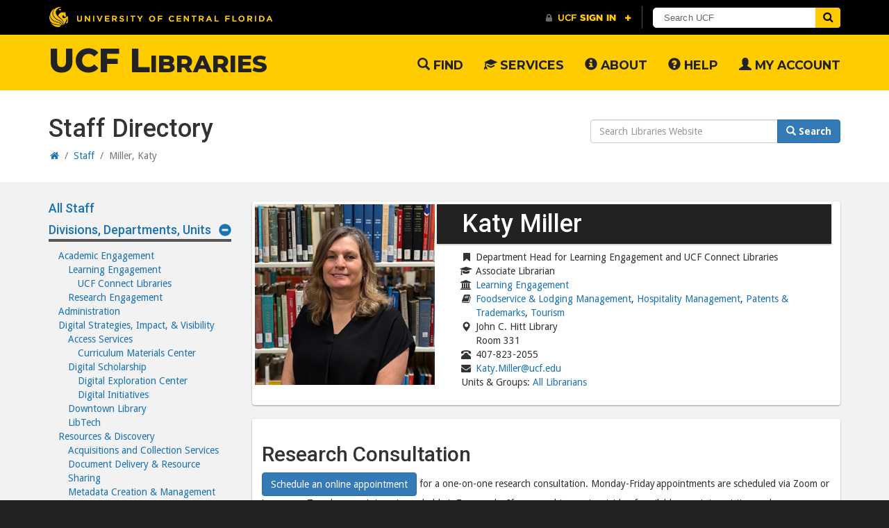

--- FILE ---
content_type: text/html; charset=UTF-8
request_url: https://library.ucf.edu/staff/miller-katy/
body_size: 21628
content:


<!DOCTYPE html>
<html lang="en">
	<head>
		<title>Miller, Katy - UCF Libraries</title>
		<meta name="viewport" content="width=device-width">
		<meta http-equiv="X-UA-Compatible" content="IE=edge">
		<meta name="theme-color" content="#ffcc00">
		<link rel="icon" sizes="192x192" href="https://library.ucf.edu/wp-content/themes/UCFLibrarySite-Theme/images/PegasusIcon.png">
		<link rel="shortcut icon" href="https://library.ucf.edu/wp-content/themes/UCFLibrarySite-Theme/favicon.ico" />
		<script type="text/javascript" id="ucfhb-script" src="//universityheader.ucf.edu/bar/js/university-header.js?use-1200-breakpoint=1"></script>
		<script src="https://tblc.libanswers.com/load_chat.php?hash=f2c66578fad19608e948deeac0560c14"></script>
		<meta name='robots' content='index, follow, max-image-preview:large, max-snippet:-1, max-video-preview:-1' />

	<!-- This site is optimized with the Yoast SEO plugin v26.4 - https://yoast.com/wordpress/plugins/seo/ -->
	<link rel="canonical" href="https://library.ucf.edu/staff/miller-katy/" />
	<meta property="og:locale" content="en_US" />
	<meta property="og:type" content="article" />
	<meta property="og:title" content="Miller, Katy - UCF Libraries" />
	<meta property="og:url" content="https://library.ucf.edu/staff/miller-katy/" />
	<meta property="og:site_name" content="UCF Libraries" />
	<meta property="article:publisher" content="https://www.facebook.com/ucflibrary" />
	<meta property="article:modified_time" content="2025-12-18T18:40:22+00:00" />
	<meta property="og:image" content="https://library.ucf.edu/wp-content/uploads/sites/5/2019/04/katy-miller-02.jpg" />
	<meta property="og:image:width" content="300" />
	<meta property="og:image:height" content="300" />
	<meta property="og:image:type" content="image/jpeg" />
	<meta name="twitter:card" content="summary_large_image" />
	<meta name="twitter:site" content="@ucflibrary" />
	<meta name="twitter:label1" content="Est. reading time" />
	<meta name="twitter:data1" content="7 minutes" />
	<script type="application/ld+json" class="yoast-schema-graph">{"@context":"https://schema.org","@graph":[{"@type":["WebPage","ProfilePage"],"@id":"https://library.ucf.edu/staff/miller-katy/","url":"https://library.ucf.edu/staff/miller-katy/","name":"Miller, Katy - UCF Libraries","isPartOf":{"@id":"https://library.ucf.edu/#website"},"primaryImageOfPage":{"@id":"https://library.ucf.edu/staff/miller-katy/#primaryimage"},"image":{"@id":"https://library.ucf.edu/staff/miller-katy/#primaryimage"},"thumbnailUrl":"https://library.ucf.edu/wp-content/uploads/sites/5/2019/04/katy-miller-02.jpg","datePublished":"2019-04-24T18:30:31+00:00","dateModified":"2025-12-18T18:40:22+00:00","breadcrumb":{"@id":"https://library.ucf.edu/staff/miller-katy/#breadcrumb"},"inLanguage":"en-US","potentialAction":[{"@type":"ReadAction","target":["https://library.ucf.edu/staff/miller-katy/"]}]},{"@type":"ImageObject","inLanguage":"en-US","@id":"https://library.ucf.edu/staff/miller-katy/#primaryimage","url":"https://library.ucf.edu/wp-content/uploads/sites/5/2019/04/katy-miller-02.jpg","contentUrl":"https://library.ucf.edu/wp-content/uploads/sites/5/2019/04/katy-miller-02.jpg","width":300,"height":300,"caption":"Woman with should length dark blonde hair standing in front of a shelf of books in a library"},{"@type":"BreadcrumbList","@id":"https://library.ucf.edu/staff/miller-katy/#breadcrumb","itemListElement":[{"@type":"ListItem","position":1,"name":"Home","item":"https://library.ucf.edu/"},{"@type":"ListItem","position":2,"name":"Staff","item":"https://library.ucf.edu/staff/"},{"@type":"ListItem","position":3,"name":"Miller, Katy"}]},{"@type":"WebSite","@id":"https://library.ucf.edu/#website","url":"https://library.ucf.edu/","name":"UCF Libraries","description":"University of Central Florida Libraries Website","potentialAction":[{"@type":"SearchAction","target":{"@type":"EntryPoint","urlTemplate":"https://library.ucf.edu/?s={search_term_string}"},"query-input":{"@type":"PropertyValueSpecification","valueRequired":true,"valueName":"search_term_string"}}],"inLanguage":"en-US"}]}</script>
	<!-- / Yoast SEO plugin. -->


<link rel='dns-prefetch' href='//ajax.googleapis.com' />
<link rel="alternate" title="oEmbed (JSON)" type="application/json+oembed" href="https://library.ucf.edu/wp-json/oembed/1.0/embed?url=https%3A%2F%2Flibrary.ucf.edu%2Fstaff%2Fmiller-katy%2F" />
<link rel="alternate" title="oEmbed (XML)" type="text/xml+oembed" href="https://library.ucf.edu/wp-json/oembed/1.0/embed?url=https%3A%2F%2Flibrary.ucf.edu%2Fstaff%2Fmiller-katy%2F&#038;format=xml" />
		<!-- This site uses the Google Analytics by MonsterInsights plugin v9.10.0 - Using Analytics tracking - https://www.monsterinsights.com/ -->
							<script src="//www.googletagmanager.com/gtag/js?id=G-M97T29FE02"  data-cfasync="false" data-wpfc-render="false" type="text/javascript" async></script>
			<script data-cfasync="false" data-wpfc-render="false" type="text/javascript">
				var mi_version = '9.10.0';
				var mi_track_user = true;
				var mi_no_track_reason = '';
								var MonsterInsightsDefaultLocations = {"page_location":"https:\/\/library.ucf.edu\/staff\/miller-katy\/"};
								if ( typeof MonsterInsightsPrivacyGuardFilter === 'function' ) {
					var MonsterInsightsLocations = (typeof MonsterInsightsExcludeQuery === 'object') ? MonsterInsightsPrivacyGuardFilter( MonsterInsightsExcludeQuery ) : MonsterInsightsPrivacyGuardFilter( MonsterInsightsDefaultLocations );
				} else {
					var MonsterInsightsLocations = (typeof MonsterInsightsExcludeQuery === 'object') ? MonsterInsightsExcludeQuery : MonsterInsightsDefaultLocations;
				}

								var disableStrs = [
										'ga-disable-G-M97T29FE02',
									];

				/* Function to detect opted out users */
				function __gtagTrackerIsOptedOut() {
					for (var index = 0; index < disableStrs.length; index++) {
						if (document.cookie.indexOf(disableStrs[index] + '=true') > -1) {
							return true;
						}
					}

					return false;
				}

				/* Disable tracking if the opt-out cookie exists. */
				if (__gtagTrackerIsOptedOut()) {
					for (var index = 0; index < disableStrs.length; index++) {
						window[disableStrs[index]] = true;
					}
				}

				/* Opt-out function */
				function __gtagTrackerOptout() {
					for (var index = 0; index < disableStrs.length; index++) {
						document.cookie = disableStrs[index] + '=true; expires=Thu, 31 Dec 2099 23:59:59 UTC; path=/';
						window[disableStrs[index]] = true;
					}
				}

				if ('undefined' === typeof gaOptout) {
					function gaOptout() {
						__gtagTrackerOptout();
					}
				}
								window.dataLayer = window.dataLayer || [];

				window.MonsterInsightsDualTracker = {
					helpers: {},
					trackers: {},
				};
				if (mi_track_user) {
					function __gtagDataLayer() {
						dataLayer.push(arguments);
					}

					function __gtagTracker(type, name, parameters) {
						if (!parameters) {
							parameters = {};
						}

						if (parameters.send_to) {
							__gtagDataLayer.apply(null, arguments);
							return;
						}

						if (type === 'event') {
														parameters.send_to = monsterinsights_frontend.v4_id;
							var hookName = name;
							if (typeof parameters['event_category'] !== 'undefined') {
								hookName = parameters['event_category'] + ':' + name;
							}

							if (typeof MonsterInsightsDualTracker.trackers[hookName] !== 'undefined') {
								MonsterInsightsDualTracker.trackers[hookName](parameters);
							} else {
								__gtagDataLayer('event', name, parameters);
							}
							
						} else {
							__gtagDataLayer.apply(null, arguments);
						}
					}

					__gtagTracker('js', new Date());
					__gtagTracker('set', {
						'developer_id.dZGIzZG': true,
											});
					if ( MonsterInsightsLocations.page_location ) {
						__gtagTracker('set', MonsterInsightsLocations);
					}
										__gtagTracker('config', 'G-M97T29FE02', {"forceSSL":"true"} );
										window.gtag = __gtagTracker;										(function () {
						/* https://developers.google.com/analytics/devguides/collection/analyticsjs/ */
						/* ga and __gaTracker compatibility shim. */
						var noopfn = function () {
							return null;
						};
						var newtracker = function () {
							return new Tracker();
						};
						var Tracker = function () {
							return null;
						};
						var p = Tracker.prototype;
						p.get = noopfn;
						p.set = noopfn;
						p.send = function () {
							var args = Array.prototype.slice.call(arguments);
							args.unshift('send');
							__gaTracker.apply(null, args);
						};
						var __gaTracker = function () {
							var len = arguments.length;
							if (len === 0) {
								return;
							}
							var f = arguments[len - 1];
							if (typeof f !== 'object' || f === null || typeof f.hitCallback !== 'function') {
								if ('send' === arguments[0]) {
									var hitConverted, hitObject = false, action;
									if ('event' === arguments[1]) {
										if ('undefined' !== typeof arguments[3]) {
											hitObject = {
												'eventAction': arguments[3],
												'eventCategory': arguments[2],
												'eventLabel': arguments[4],
												'value': arguments[5] ? arguments[5] : 1,
											}
										}
									}
									if ('pageview' === arguments[1]) {
										if ('undefined' !== typeof arguments[2]) {
											hitObject = {
												'eventAction': 'page_view',
												'page_path': arguments[2],
											}
										}
									}
									if (typeof arguments[2] === 'object') {
										hitObject = arguments[2];
									}
									if (typeof arguments[5] === 'object') {
										Object.assign(hitObject, arguments[5]);
									}
									if ('undefined' !== typeof arguments[1].hitType) {
										hitObject = arguments[1];
										if ('pageview' === hitObject.hitType) {
											hitObject.eventAction = 'page_view';
										}
									}
									if (hitObject) {
										action = 'timing' === arguments[1].hitType ? 'timing_complete' : hitObject.eventAction;
										hitConverted = mapArgs(hitObject);
										__gtagTracker('event', action, hitConverted);
									}
								}
								return;
							}

							function mapArgs(args) {
								var arg, hit = {};
								var gaMap = {
									'eventCategory': 'event_category',
									'eventAction': 'event_action',
									'eventLabel': 'event_label',
									'eventValue': 'event_value',
									'nonInteraction': 'non_interaction',
									'timingCategory': 'event_category',
									'timingVar': 'name',
									'timingValue': 'value',
									'timingLabel': 'event_label',
									'page': 'page_path',
									'location': 'page_location',
									'title': 'page_title',
									'referrer' : 'page_referrer',
								};
								for (arg in args) {
																		if (!(!args.hasOwnProperty(arg) || !gaMap.hasOwnProperty(arg))) {
										hit[gaMap[arg]] = args[arg];
									} else {
										hit[arg] = args[arg];
									}
								}
								return hit;
							}

							try {
								f.hitCallback();
							} catch (ex) {
							}
						};
						__gaTracker.create = newtracker;
						__gaTracker.getByName = newtracker;
						__gaTracker.getAll = function () {
							return [];
						};
						__gaTracker.remove = noopfn;
						__gaTracker.loaded = true;
						window['__gaTracker'] = __gaTracker;
					})();
									} else {
										console.log("");
					(function () {
						function __gtagTracker() {
							return null;
						}

						window['__gtagTracker'] = __gtagTracker;
						window['gtag'] = __gtagTracker;
					})();
									}
			</script>
							<!-- / Google Analytics by MonsterInsights -->
		<style id='wp-img-auto-sizes-contain-inline-css' type='text/css'>
img:is([sizes=auto i],[sizes^="auto," i]){contain-intrinsic-size:3000px 1500px}
/*# sourceURL=wp-img-auto-sizes-contain-inline-css */
</style>
<style id='wp-emoji-styles-inline-css' type='text/css'>

	img.wp-smiley, img.emoji {
		display: inline !important;
		border: none !important;
		box-shadow: none !important;
		height: 1em !important;
		width: 1em !important;
		margin: 0 0.07em !important;
		vertical-align: -0.1em !important;
		background: none !important;
		padding: 0 !important;
	}
/*# sourceURL=wp-emoji-styles-inline-css */
</style>
<link rel='stylesheet' id='wp-block-library-css' href='https://library.ucf.edu/wp-includes/css/dist/block-library/style.min.css?ver=6.9' type='text/css' media='all' />
<style id='wp-block-heading-inline-css' type='text/css'>
h1:where(.wp-block-heading).has-background,h2:where(.wp-block-heading).has-background,h3:where(.wp-block-heading).has-background,h4:where(.wp-block-heading).has-background,h5:where(.wp-block-heading).has-background,h6:where(.wp-block-heading).has-background{padding:1.25em 2.375em}h1.has-text-align-left[style*=writing-mode]:where([style*=vertical-lr]),h1.has-text-align-right[style*=writing-mode]:where([style*=vertical-rl]),h2.has-text-align-left[style*=writing-mode]:where([style*=vertical-lr]),h2.has-text-align-right[style*=writing-mode]:where([style*=vertical-rl]),h3.has-text-align-left[style*=writing-mode]:where([style*=vertical-lr]),h3.has-text-align-right[style*=writing-mode]:where([style*=vertical-rl]),h4.has-text-align-left[style*=writing-mode]:where([style*=vertical-lr]),h4.has-text-align-right[style*=writing-mode]:where([style*=vertical-rl]),h5.has-text-align-left[style*=writing-mode]:where([style*=vertical-lr]),h5.has-text-align-right[style*=writing-mode]:where([style*=vertical-rl]),h6.has-text-align-left[style*=writing-mode]:where([style*=vertical-lr]),h6.has-text-align-right[style*=writing-mode]:where([style*=vertical-rl]){rotate:180deg}
/*# sourceURL=https://library.ucf.edu/wp-includes/blocks/heading/style.min.css */
</style>
<style id='wp-block-list-inline-css' type='text/css'>
ol,ul{box-sizing:border-box}:root :where(.wp-block-list.has-background){padding:1.25em 2.375em}
/*# sourceURL=https://library.ucf.edu/wp-includes/blocks/list/style.min.css */
</style>
<style id='wp-block-paragraph-inline-css' type='text/css'>
.is-small-text{font-size:.875em}.is-regular-text{font-size:1em}.is-large-text{font-size:2.25em}.is-larger-text{font-size:3em}.has-drop-cap:not(:focus):first-letter{float:left;font-size:8.4em;font-style:normal;font-weight:100;line-height:.68;margin:.05em .1em 0 0;text-transform:uppercase}body.rtl .has-drop-cap:not(:focus):first-letter{float:none;margin-left:.1em}p.has-drop-cap.has-background{overflow:hidden}:root :where(p.has-background){padding:1.25em 2.375em}:where(p.has-text-color:not(.has-link-color)) a{color:inherit}p.has-text-align-left[style*="writing-mode:vertical-lr"],p.has-text-align-right[style*="writing-mode:vertical-rl"]{rotate:180deg}
/*# sourceURL=https://library.ucf.edu/wp-includes/blocks/paragraph/style.min.css */
</style>
<style id='global-styles-inline-css' type='text/css'>
:root{--wp--preset--aspect-ratio--square: 1;--wp--preset--aspect-ratio--4-3: 4/3;--wp--preset--aspect-ratio--3-4: 3/4;--wp--preset--aspect-ratio--3-2: 3/2;--wp--preset--aspect-ratio--2-3: 2/3;--wp--preset--aspect-ratio--16-9: 16/9;--wp--preset--aspect-ratio--9-16: 9/16;--wp--preset--color--black: #000000;--wp--preset--color--cyan-bluish-gray: #abb8c3;--wp--preset--color--white: #ffffff;--wp--preset--color--pale-pink: #f78da7;--wp--preset--color--vivid-red: #cf2e2e;--wp--preset--color--luminous-vivid-orange: #ff6900;--wp--preset--color--luminous-vivid-amber: #fcb900;--wp--preset--color--light-green-cyan: #7bdcb5;--wp--preset--color--vivid-green-cyan: #00d084;--wp--preset--color--pale-cyan-blue: #8ed1fc;--wp--preset--color--vivid-cyan-blue: #0693e3;--wp--preset--color--vivid-purple: #9b51e0;--wp--preset--gradient--vivid-cyan-blue-to-vivid-purple: linear-gradient(135deg,rgb(6,147,227) 0%,rgb(155,81,224) 100%);--wp--preset--gradient--light-green-cyan-to-vivid-green-cyan: linear-gradient(135deg,rgb(122,220,180) 0%,rgb(0,208,130) 100%);--wp--preset--gradient--luminous-vivid-amber-to-luminous-vivid-orange: linear-gradient(135deg,rgb(252,185,0) 0%,rgb(255,105,0) 100%);--wp--preset--gradient--luminous-vivid-orange-to-vivid-red: linear-gradient(135deg,rgb(255,105,0) 0%,rgb(207,46,46) 100%);--wp--preset--gradient--very-light-gray-to-cyan-bluish-gray: linear-gradient(135deg,rgb(238,238,238) 0%,rgb(169,184,195) 100%);--wp--preset--gradient--cool-to-warm-spectrum: linear-gradient(135deg,rgb(74,234,220) 0%,rgb(151,120,209) 20%,rgb(207,42,186) 40%,rgb(238,44,130) 60%,rgb(251,105,98) 80%,rgb(254,248,76) 100%);--wp--preset--gradient--blush-light-purple: linear-gradient(135deg,rgb(255,206,236) 0%,rgb(152,150,240) 100%);--wp--preset--gradient--blush-bordeaux: linear-gradient(135deg,rgb(254,205,165) 0%,rgb(254,45,45) 50%,rgb(107,0,62) 100%);--wp--preset--gradient--luminous-dusk: linear-gradient(135deg,rgb(255,203,112) 0%,rgb(199,81,192) 50%,rgb(65,88,208) 100%);--wp--preset--gradient--pale-ocean: linear-gradient(135deg,rgb(255,245,203) 0%,rgb(182,227,212) 50%,rgb(51,167,181) 100%);--wp--preset--gradient--electric-grass: linear-gradient(135deg,rgb(202,248,128) 0%,rgb(113,206,126) 100%);--wp--preset--gradient--midnight: linear-gradient(135deg,rgb(2,3,129) 0%,rgb(40,116,252) 100%);--wp--preset--font-size--small: 13px;--wp--preset--font-size--medium: 20px;--wp--preset--font-size--large: 36px;--wp--preset--font-size--x-large: 42px;--wp--preset--spacing--20: 0.44rem;--wp--preset--spacing--30: 0.67rem;--wp--preset--spacing--40: 1rem;--wp--preset--spacing--50: 1.5rem;--wp--preset--spacing--60: 2.25rem;--wp--preset--spacing--70: 3.38rem;--wp--preset--spacing--80: 5.06rem;--wp--preset--shadow--natural: 6px 6px 9px rgba(0, 0, 0, 0.2);--wp--preset--shadow--deep: 12px 12px 50px rgba(0, 0, 0, 0.4);--wp--preset--shadow--sharp: 6px 6px 0px rgba(0, 0, 0, 0.2);--wp--preset--shadow--outlined: 6px 6px 0px -3px rgb(255, 255, 255), 6px 6px rgb(0, 0, 0);--wp--preset--shadow--crisp: 6px 6px 0px rgb(0, 0, 0);}:where(.is-layout-flex){gap: 0.5em;}:where(.is-layout-grid){gap: 0.5em;}body .is-layout-flex{display: flex;}.is-layout-flex{flex-wrap: wrap;align-items: center;}.is-layout-flex > :is(*, div){margin: 0;}body .is-layout-grid{display: grid;}.is-layout-grid > :is(*, div){margin: 0;}:where(.wp-block-columns.is-layout-flex){gap: 2em;}:where(.wp-block-columns.is-layout-grid){gap: 2em;}:where(.wp-block-post-template.is-layout-flex){gap: 1.25em;}:where(.wp-block-post-template.is-layout-grid){gap: 1.25em;}.has-black-color{color: var(--wp--preset--color--black) !important;}.has-cyan-bluish-gray-color{color: var(--wp--preset--color--cyan-bluish-gray) !important;}.has-white-color{color: var(--wp--preset--color--white) !important;}.has-pale-pink-color{color: var(--wp--preset--color--pale-pink) !important;}.has-vivid-red-color{color: var(--wp--preset--color--vivid-red) !important;}.has-luminous-vivid-orange-color{color: var(--wp--preset--color--luminous-vivid-orange) !important;}.has-luminous-vivid-amber-color{color: var(--wp--preset--color--luminous-vivid-amber) !important;}.has-light-green-cyan-color{color: var(--wp--preset--color--light-green-cyan) !important;}.has-vivid-green-cyan-color{color: var(--wp--preset--color--vivid-green-cyan) !important;}.has-pale-cyan-blue-color{color: var(--wp--preset--color--pale-cyan-blue) !important;}.has-vivid-cyan-blue-color{color: var(--wp--preset--color--vivid-cyan-blue) !important;}.has-vivid-purple-color{color: var(--wp--preset--color--vivid-purple) !important;}.has-black-background-color{background-color: var(--wp--preset--color--black) !important;}.has-cyan-bluish-gray-background-color{background-color: var(--wp--preset--color--cyan-bluish-gray) !important;}.has-white-background-color{background-color: var(--wp--preset--color--white) !important;}.has-pale-pink-background-color{background-color: var(--wp--preset--color--pale-pink) !important;}.has-vivid-red-background-color{background-color: var(--wp--preset--color--vivid-red) !important;}.has-luminous-vivid-orange-background-color{background-color: var(--wp--preset--color--luminous-vivid-orange) !important;}.has-luminous-vivid-amber-background-color{background-color: var(--wp--preset--color--luminous-vivid-amber) !important;}.has-light-green-cyan-background-color{background-color: var(--wp--preset--color--light-green-cyan) !important;}.has-vivid-green-cyan-background-color{background-color: var(--wp--preset--color--vivid-green-cyan) !important;}.has-pale-cyan-blue-background-color{background-color: var(--wp--preset--color--pale-cyan-blue) !important;}.has-vivid-cyan-blue-background-color{background-color: var(--wp--preset--color--vivid-cyan-blue) !important;}.has-vivid-purple-background-color{background-color: var(--wp--preset--color--vivid-purple) !important;}.has-black-border-color{border-color: var(--wp--preset--color--black) !important;}.has-cyan-bluish-gray-border-color{border-color: var(--wp--preset--color--cyan-bluish-gray) !important;}.has-white-border-color{border-color: var(--wp--preset--color--white) !important;}.has-pale-pink-border-color{border-color: var(--wp--preset--color--pale-pink) !important;}.has-vivid-red-border-color{border-color: var(--wp--preset--color--vivid-red) !important;}.has-luminous-vivid-orange-border-color{border-color: var(--wp--preset--color--luminous-vivid-orange) !important;}.has-luminous-vivid-amber-border-color{border-color: var(--wp--preset--color--luminous-vivid-amber) !important;}.has-light-green-cyan-border-color{border-color: var(--wp--preset--color--light-green-cyan) !important;}.has-vivid-green-cyan-border-color{border-color: var(--wp--preset--color--vivid-green-cyan) !important;}.has-pale-cyan-blue-border-color{border-color: var(--wp--preset--color--pale-cyan-blue) !important;}.has-vivid-cyan-blue-border-color{border-color: var(--wp--preset--color--vivid-cyan-blue) !important;}.has-vivid-purple-border-color{border-color: var(--wp--preset--color--vivid-purple) !important;}.has-vivid-cyan-blue-to-vivid-purple-gradient-background{background: var(--wp--preset--gradient--vivid-cyan-blue-to-vivid-purple) !important;}.has-light-green-cyan-to-vivid-green-cyan-gradient-background{background: var(--wp--preset--gradient--light-green-cyan-to-vivid-green-cyan) !important;}.has-luminous-vivid-amber-to-luminous-vivid-orange-gradient-background{background: var(--wp--preset--gradient--luminous-vivid-amber-to-luminous-vivid-orange) !important;}.has-luminous-vivid-orange-to-vivid-red-gradient-background{background: var(--wp--preset--gradient--luminous-vivid-orange-to-vivid-red) !important;}.has-very-light-gray-to-cyan-bluish-gray-gradient-background{background: var(--wp--preset--gradient--very-light-gray-to-cyan-bluish-gray) !important;}.has-cool-to-warm-spectrum-gradient-background{background: var(--wp--preset--gradient--cool-to-warm-spectrum) !important;}.has-blush-light-purple-gradient-background{background: var(--wp--preset--gradient--blush-light-purple) !important;}.has-blush-bordeaux-gradient-background{background: var(--wp--preset--gradient--blush-bordeaux) !important;}.has-luminous-dusk-gradient-background{background: var(--wp--preset--gradient--luminous-dusk) !important;}.has-pale-ocean-gradient-background{background: var(--wp--preset--gradient--pale-ocean) !important;}.has-electric-grass-gradient-background{background: var(--wp--preset--gradient--electric-grass) !important;}.has-midnight-gradient-background{background: var(--wp--preset--gradient--midnight) !important;}.has-small-font-size{font-size: var(--wp--preset--font-size--small) !important;}.has-medium-font-size{font-size: var(--wp--preset--font-size--medium) !important;}.has-large-font-size{font-size: var(--wp--preset--font-size--large) !important;}.has-x-large-font-size{font-size: var(--wp--preset--font-size--x-large) !important;}
/*# sourceURL=global-styles-inline-css */
</style>

<style id='classic-theme-styles-inline-css' type='text/css'>
/*! This file is auto-generated */
.wp-block-button__link{color:#fff;background-color:#32373c;border-radius:9999px;box-shadow:none;text-decoration:none;padding:calc(.667em + 2px) calc(1.333em + 2px);font-size:1.125em}.wp-block-file__button{background:#32373c;color:#fff;text-decoration:none}
/*# sourceURL=/wp-includes/css/classic-themes.min.css */
</style>
<link rel='stylesheet' id='normalize-css' href='https://library.ucf.edu/wp-content/themes/UCFLibrarySite-Theme/css/normalize.css?ver=1' type='text/css' media='all' />
<link rel='stylesheet' id='bootstrap.min-css' href='https://library.ucf.edu/wp-content/themes/UCFLibrarySite-Theme/css/bootstrap.min.css?ver=1' type='text/css' media='all' />
<link rel='stylesheet' id='font-awesome.min.css-css' href='https://library.ucf.edu/wp-content/themes/UCFLibrarySite-Theme/css/font-awesome.min.css?ver=1' type='text/css' media='all' />
<link rel='stylesheet' id='style-css' href='https://library.ucf.edu/wp-content/themes/UCFLibrarySite-Theme/style.css?ver=1' type='text/css' media='all' />
<link rel='stylesheet' id='slb_core-css' href='https://library.ucf.edu/wp-content/plugins/simple-lightbox/client/css/app.css?ver=2.9.4' type='text/css' media='all' />
<script type="text/javascript" src="https://ajax.googleapis.com/ajax/libs/jquery/3.7.1/jquery.min.js" id="jquery-js"></script>
<script type="text/javascript" src="https://library.ucf.edu/wp-content/themes/UCFLibrarySite-Theme/js/bootstrap.min.js?ver=6.9" id="jquery.bootstrap.min-js"></script>
<script type="text/javascript" src="https://library.ucf.edu/wp-content/themes/UCFLibrarySite-Theme/js/jquery.tablesorter.min.js?ver=6.9" id="jquery.tablesorter.min-js"></script>
<script type="text/javascript" src="https://library.ucf.edu/wp-content/themes/UCFLibrarySite-Theme/js/scripts.js?ver=6.9" id="jquery.scripts-js"></script>
<script type="text/javascript" src="https://library.ucf.edu/wp-content/plugins/google-analytics-for-wordpress/assets/js/frontend-gtag.min.js?ver=9.10.0" id="monsterinsights-frontend-script-js" async="async" data-wp-strategy="async"></script>
<script data-cfasync="false" data-wpfc-render="false" type="text/javascript" id='monsterinsights-frontend-script-js-extra'>/* <![CDATA[ */
var monsterinsights_frontend = {"js_events_tracking":"true","download_extensions":"doc,pdf,ppt,zip,xls,docx,pptx,xlsx","inbound_paths":"[]","home_url":"https:\/\/library.ucf.edu","hash_tracking":"false","v4_id":"G-M97T29FE02"};/* ]]> */
</script>
<link rel="https://api.w.org/" href="https://library.ucf.edu/wp-json/" /><link rel="alternate" title="JSON" type="application/json" href="https://library.ucf.edu/wp-json/wp/v2/staff/17399" /><link rel="EditURI" type="application/rsd+xml" title="RSD" href="https://library.ucf.edu/xmlrpc.php?rsd" />
<meta name="generator" content="WordPress 6.9" />
<link rel='shortlink' href='https://library.ucf.edu/?p=17399' />
 
	</head>
	<body class="wp-singular staff-template-default single single-staff postid-17399 wp-theme-UCFLibrarySite-Theme library-body">
		<header class="main-header">
			<nav class="navbar navbar-library navbar-static-top" role="navigation">
				<div class="container">
					<!-- Brand and toggle get grouped for better mobile display -->
					<div class="navbar-header">
						<button class="navbar-toggle" data-target=".navbar-collapse" data-toggle="collapse" type="button">
							<span class="sr-only">Toggle navigation</span>
							<span class="icon-bar"></span>
							<span class="icon-bar"></span>
							<span class="icon-bar"></span>
							<span class="icon-text">Menu</span>
						</button>

					    <a class="navbar-brand" href="https://library.ucf.edu">UCF Libraries</a>
					</div> 
					  <!-- Collect the nav links, forms, and other content for toggling --> 
					    <div class="collapse navbar-collapse"><ul id="menu-header-menu" class="nav navbar-nav navbar-right"><li id="menu-item-131" class="menu-item menu-item-type-post_type menu-item-object-page menu-item-131"><a title="Find" href="https://library.ucf.edu/find/"><span class="glyphicon glyphicon-search"></span>&nbsp;Find</a></li>
<li id="menu-item-4835" class="menu-item menu-item-type-post_type menu-item-object-page menu-item-4835"><a title="Services" href="https://library.ucf.edu/services/"><span class="glyphicon glyphicon-education"></span>&nbsp;Services</a></li>
<li id="menu-item-128" class="menu-item menu-item-type-post_type menu-item-object-page menu-item-128"><a title="About" href="https://library.ucf.edu/about/"><span class="glyphicon glyphicon-info-sign"></span>&nbsp;About</a></li>
<li id="menu-item-255" class="menu-item menu-item-type-post_type menu-item-object-page menu-item-255"><a title="Help" href="https://library.ucf.edu/help/"><span class="glyphicon glyphicon-question-sign"></span>&nbsp;Help</a></li>
<li id="menu-item-20178" class="menu-item menu-item-type-post_type menu-item-object-page menu-item-20178"><a title="My Account" href="https://library.ucf.edu/my-account/"><span class="glyphicon glyphicon-user"></span>&nbsp;My Account</a></li>
</ul></div>				  </div>
				</nav>
		</header>
		<div id="main">
	<div id="title_bar"class="container">
		<!-- single-staff template. -->
		<div class="row">
			<div class="col-sm-8">
				<header><p class="h1">Staff Directory</p></header>
				<div class="breadcrumb" itemscope itemtype="http://schema.org/BreadcrumbList"><span itemprop="itemListElement" itemscope itemtype="http://schema.org/ListItem"><a class="breadcrumbs__link" href="https://library.ucf.edu/" itemprop="item"><span itemprop="name"><i class="fa fa-home"></i><span class="sr-only" property="name">Home</span></span></a><meta itemprop="position" content="1" /></span><span class="breadcrumb-separator"> &nbsp;/&nbsp; </span><span itemprop="itemListElement" itemscope itemtype="http://schema.org/ListItem"><a class="breadcrumbs__link" href="https://library.ucf.edu/staff/" itemprop="item"><span itemprop="name">Staff</span></a><meta itemprop="position" content="2" /></span><span class="breadcrumb-separator"> &nbsp;/&nbsp; </span><span class="breadcrumb-current">Miller, Katy</span></div><!-- .breadcrumb -->			</div>
			<div class="col-sm-4">
				<div class="header-search"><?php// if ( $search_terms !== '' ) { echo ' value="' . $search_terms . '"'; } ?>
<script>
  // (function() {
  //   var cx = '014991031871587396159:7dbjtrfgtse';
  //   var gcse = document.createElement('script');
  //   gcse.type = 'text/javascript';
  //   gcse.async = true;
  //   gcse.src = (document.location.protocol == 'https:' ? 'https:' : 'http:') +
  //       '//cse.google.com/cse.js?cx=' + cx;
  //   var s = document.getElementsByTagName('script')[0];
  //   s.parentNode.insertBefore(gcse, s);
  // })();
</script>

 <form role="form" class="search search-site" action="https://library.ucf.edu/" id="searchform" method="get">
    <label for="site_search" class="sr-only">Search Website</label>
    <div class="input-group">
        <input type="text" class="form-control" id="site_search" name="s" placeholder="Search Libraries Website" />
        <span class="input-group-btn">
            <button type="submit" class="btn btn-primary" onclick="__gaTracker('send', 'event', 'internal-search', $('#site_search').val(), 'Site Search');"><span class="glyphicon glyphicon-search"></span><strong> Search</strong></button>
        </span>
    </div>
</form>
</div>
			</div>
		</div>
	</div>
	<div  class="background-color-gray">
		<div id="content" class="container">
			<div class="row directory-single">
				<div id="sidebar" class="col-sm-3">
					

<aside>	
	<div id="secondary" class="secondary">
		<div id="widget-area" class="widget-area" role="complementary">
			<a class="widget-link" href="https://library.ucf.edu/staff/">All Staff</a>
			<div class="sidebar-collapse">
				<div class="widget-title"><a class="menu-toggle" data-toggle="collapse" href="#Staff_Department" aria-expanded="true" aria-controls="Staff_Department" role="button"><span class="glyphicon glyphicon-minus-sign" style="float:right"></span>Divisions, Departments, Units</a></div>
				<div role="navigation" aria-label="Divisions & Departments" class="collapse in" id="Staff_Department">
					<ul class="tree"><li><a  href="https://library.ucf.edu/staff/academic-engagement/" title="View all Staff in Academic Engagement">Academic Engagement</a><ul><li><a  href="https://library.ucf.edu/staff/learning-engagement/" title="View all Staff in Learning Engagement">Learning Engagement</a><ul><li><a  href="https://library.ucf.edu/staff/ucf-connect-libraries/" title="View all Staff in UCF Connect Libraries">UCF Connect Libraries</a></li></ul></li><li><a  href="https://library.ucf.edu/staff/research-engagement/" title="View all Staff in Research Engagement">Research Engagement</a></li></ul></li><li><a  href="https://library.ucf.edu/staff/administration/" title="View all Staff in Administration">Administration</a></li><li><a  href="https://library.ucf.edu/staff/digital-strategies-impact-visibility/" title="View all Staff in Digital Strategies, Impact, &amp; Visibility">Digital Strategies, Impact, &amp; Visibility</a><ul><li><a  href="https://library.ucf.edu/staff/access-services/" title="View all Staff in Access Services">Access Services</a><ul><li><a  href="https://library.ucf.edu/staff/curriculum-materials-center/" title="View all Staff in Curriculum Materials Center">Curriculum Materials Center</a></li></ul></li><li><a  href="https://library.ucf.edu/staff/digital-scholarship/" title="View all Staff in Digital Scholarship">Digital Scholarship</a><ul><li><a  href="https://library.ucf.edu/staff/digital-exploration-center/" title="View all Staff in Digital Exploration Center">Digital Exploration Center</a></li><li><a  href="https://library.ucf.edu/staff/digital-initiatives/" title="View all Staff in Digital Initiatives">Digital Initiatives</a></li></ul></li><li><a  href="https://library.ucf.edu/staff/downtown-library/" title="View all Staff in Downtown Library">Downtown Library</a></li><li><a  href="https://library.ucf.edu/staff/libtech/" title="View all Staff in LibTech">LibTech</a></li></ul></li><li><a  href="https://library.ucf.edu/staff/resources-discovery/" title="View all Staff in Resources &amp; Discovery">Resources &amp; Discovery</a><ul><li><a  href="https://library.ucf.edu/staff/acquisitions-collections/" title="View all Staff in Acquisitions and Collection Services">Acquisitions and Collection Services</a></li><li><a  href="https://library.ucf.edu/staff/document-delivery-resource-sharing/" title="View all Staff in Document Delivery &amp; Resource Sharing">Document Delivery &amp; Resource Sharing</a></li><li><a  href="https://library.ucf.edu/staff/metadata-creation-management/" title="View all Staff in Metadata Creation &amp; Management">Metadata Creation &amp; Management</a></li><li><a  href="https://library.ucf.edu/staff/special-collections-university-archives/" title="View all Staff in Special Collections &amp; University Archives">Special Collections &amp; University Archives</a></li></ul></li></ul>				</div>
			</div>
			<div class="sidebar-collapse">
				<div class="widget-title"><a class="menu-toggle" data-toggle="collapse" href="#Staff_Unit" aria-expanded="true" aria-controls="Staff_Unit" role="button"><span class="glyphicon glyphicon-minus-sign" style="float:right"></span>Groups</a></div>
				<div role="navigation" aria-label="Units & Groups" class="collapse in" id="Staff_Unit">
					<ul class="tree"><li><a  href="https://library.ucf.edu/staff/librarians/" title="View all Staff in All Librarians">All Librarians</a></li></ul>				</div>
			</div>
		</div><!-- .widget-area -->
	</div>
</aside>
				</div>
				<div id="content_area" class="col-sm-9">
											<article class="clearfix">
							<div class="thumbnail">
								<div class="row">
									<div class="col-sm-4">
										<figure><img width="300" height="300" src="https://library.ucf.edu/wp-content/uploads/sites/5/2019/04/katy-miller-02.jpg" class="staff-thumbnail wp-post-image" alt="Woman with should length dark blonde hair standing in front of a shelf of books in a library" decoding="async" fetchpriority="high" srcset="https://library.ucf.edu/wp-content/uploads/sites/5/2019/04/katy-miller-02.jpg 300w, https://library.ucf.edu/wp-content/uploads/sites/5/2019/04/katy-miller-02-150x150.jpg 150w, https://library.ucf.edu/wp-content/uploads/sites/5/2019/04/katy-miller-02-100x100.jpg 100w" sizes="(max-width: 300px) 100vw, 300px" /></figure>
									</div>
									<div class="col-sm-8">
										<div class="caption">
										<h1>Katy Miller</h1>
																						<ul>
												    											<li><i class="fa fa-bookmark" data-toggle="tooltip" data-placement="right" title="Title"></i>Department Head for Learning Engagement and UCF Connect Libraries</li>
												
												    											<li><i class="fa fa-graduation-cap" data-toggle="tooltip" data-placement="right" title="Rank"></i>Associate Librarian</li>
												
																									<li><i class="fa fa-university" data-toggle="tooltip" data-placement="right" title="Department"></i><a href="https://library.ucf.edu/staff/learning-engagement/" rel="tag">Learning Engagement</a></li>
												
												
												  													<li><i class="fa fa-book" data-toggle="tooltip" data-placement="right" title="Subject"></i><a href="https://library.ucf.edu/subject/foodservice-and-lodging-management/" rel="tag">Foodservice &amp; Lodging Management</a>, <a href="https://library.ucf.edu/subject/hospitality-management/" rel="tag">Hospitality Management</a>, <a href="https://library.ucf.edu/subject/patents-trademarks/" rel="tag">Patents &amp; Trademarks</a>, <a href="https://library.ucf.edu/subject/tourism/" rel="tag">Tourism</a></li>
  												
																									<li><span class="glyphicon glyphicon-map-marker" data-toggle="tooltip" data-placement="right" title="Location"></span> John C. Hitt Library<br>
Room 331</li>
												
																									<li><span class="glyphicon glyphicon-phone-alt" data-toggle="tooltip" data-placement="right" title="Phone"></span> 407-823-2055</li>
												
																									<li><i class="fa fa-envelope" data-toggle="tooltip" data-placement="right" title="Email"></i><a href="mailto:Katy.Miller@ucf.edu"> <span class="ellipsis"> Katy.Miller@ucf.edu</span></a></li>
												
																									<li class="units">Units &amp; Groups: <a href="https://library.ucf.edu/staff/librarians/" rel="tag">All Librarians</a></li>
																							</ul>
																						
																					</div>
									</div>
								</div>
							</div>
						</article>
													<div class="card content-area">
								<h2 class="wp-block-heading">Research Consultation</h2>
<!-- /wp:heading --> <!-- wp:paragraph -->

<a class="btn btn-primary" href="https://ucf.libcal.com/appointments/katy-miller" target="_blank" rel="noopener">Schedule an online appointment</a> for a one-on-one research consultation.

<span class="TextRun SCXW187108702 BCX0" lang="EN-US" xml:lang="EN-US" data-contrast="auto"><span class="NormalTextRun SCXW187108702 BCX0">Monday-</span><span class="NormalTextRun SCXW187108702 BCX0">Friday</span><span class="NormalTextRun SCXW187108702 BCX0"> appointments are scheduled via Zoom or in person. </span><span class="NormalTextRun SCXW187108702 BCX0">Tuesday </span><span class="NormalTextRun SCXW187108702 BCX0">appointments are held via Zoom only. If you need to meet outside of available appointment times, please email </span></span><a class="Hyperlink SCXW187108702 BCX0" href="mailto:Katy.Miller@ucf.edu" target="_blank" rel="noreferrer noopener"><span class="TextRun Underlined SCXW187108702 BCX0" lang="EN-US" xml:lang="EN-US" data-contrast="none"><span class="NormalTextRun SCXW187108702 BCX0" data-ccp-charstyle="Hyperlink">Katy.Miller@ucf.edu</span></span></a><span class="TextRun SCXW187108702 BCX0" lang="EN-US" xml:lang="EN-US" data-contrast="auto"><span class="NormalTextRun SCXW187108702 BCX0">.</span></span><span class="EOP SCXW187108702 BCX0" data-ccp-props="{&quot;201341983&quot;:0,&quot;335559739&quot;:0,&quot;335559740&quot;:240}"> </span>							</div>
																			<div class="card content-area">
								
    <div class="tab-container " role="tabpanel">

    <!-- Nav tabs -->
    <ul class="nav nav-tabs" role="tablist"><li class="active" role="presentation"><a data-toggle="tab" href="#About" title="About" aria-controls="About" role="tab" > About </a></li><li role="presentation"><a data-toggle="tab" href="#Research-Guides" title="Research Guides" aria-controls="Research-Guides" role="tab" > Research Guides </a></li><li role="presentation"><a data-toggle="tab" href="#Research-Activities" title="Research Activities" aria-controls="Research-Activities" role="tab" > Research Activities </a></li><li role="presentation"><a data-toggle="tab" href="#Professional-Service" title="Professional Service" aria-controls="Professional-Service" role="tab" > Professional Service </a></li>
   </ul>

  <!-- Tab panes -->
  <div class="tab-content">


<div role="tabpanel" class="tab-pane active" id="About">



<h2 class="wp-block-heading">Biography</h2>



<p>Katy is department head for Learning Engagement at UCF Libraries. In this role, she leads a team of nine dynamic faculty members who provide research and instruction support on both UCF’s main campus and local area community colleges. The department also champions engagement activities for all UCF students.</p>



<p>Katy holds a Masters of Library and Information Science from the University of North Texas and a Bachelor of Arts in Art History from the University of Memphis. Prior to leading the department, she served as UCF’s Textbook Affordability librarian. Before joining UCF Libraries, she worked at Valencia College as a Library Director for the Winter Park Campus and Project Director for a 2.6-million-dollar Title V HSI grant. Before moving to academic libraries, Katy worked in advertising, financial services, and journalism special libraries. Her areas of interest are information literacy, student engagement, and online learning.</p>



<p>Katy is the <strong>secondary librarian</strong> for these programs:</p>



<ul class="wp-block-list">
<li>Patents &amp; Trademarks</li>



<li>Foodservice &amp; Lodging Management</li>



<li>Hospitality Services</li>



<li>Tourism, Events, Entertainment, and Attractions</li>
</ul>


</div>


<div role="tabpanel" class="tab-pane " id="Research-Guides">



<h2 class="wp-block-heading">Research Guides</h2>


<script>
      springshare_widget_config_1434485025109 = { path: 'guides' };
      </script>
      <div id="s-lg-widget-1434485025109"></div>
      <script>!function(d,s,id){var js,fjs=d.getElementsByTagName(s)[0],p=/^http:/.test(d.location)?'http':'https';if(!d.getElementById(id)){js=d.createElement(s);js.id=id;js.src=p+"://lgapi.libapps.com/widgets.php?site_id=626&widget_type=1&search_terms=&search_match=2&sort_by=name&list_format=1&drop_text=Select+a+Guide...&output_format=1&load_type=2&enable_description=0&enable_group_search_limit=0&enable_subject_search_limit=0&account_ids%5B0%5D=202927&widget_title=Guide+List&widget_height=250&widget_width=100%25&widget_link_color=2954d1&widget_embed_type=1&num_results=0&enable_more_results=1&window_target=2&config_id=1434485025109";fjs.parentNode.insertBefore(js,fjs);}}(document,"script","s-lg-widget-script-1434485025109");</script>


</div>


<div role="tabpanel" class="tab-pane " id="Research-Activities">



<h2 class="wp-block-heading">Selected Scholarship</h2>



<h3 class="wp-block-heading">Publications</h3>



<h4 class="wp-block-heading">Monographs/Book Chapters:</h4>



<p>Trnka, R.E., Miller, K., &amp; Kaufmann, K.F. (2024). Two academic libraries, one study: Using Project Outcome for assessment and advocacy across partner institutions. In G. Parsons-Diamond, (Ed.) <em>Assessment and Advocacy: Using Project Outcome for Academic Libraries. </em>Association of College and Research Libraries. <a href="https://stars.library.ucf.edu/ucfscholar/1298/" target="_blank" rel="noreferrer noopener">https://stars.library.ucf.edu/ucfscholar/1298/</a>.</p>



<p>Miller, K., Duff, S., &amp; Beile, P. (2020). Collaborations in Textbook Affordability: Using Library-Sourced Materials as a Possible Solution. In L. Meyer, (Ed.) <em>Charleston Voices: Perspectives from the 2019 Conference.</em> (pp. 88-107). Against the Grain (Media), LLC. <a href="https://doi.org/10.3998/mpub.12078329">https://doi.org/10.3998/mpub.12078329</a>.</p>



<h4 class="wp-block-heading">Refereed Conference Proceedings</h4>



<p>Miller, K., &amp; Wray, C. (2021). Learning Through Teaching: Self-transformation as a Result of COVID-19. In T. Carter and C. Boden and K. Peno, (Eds.) <em>Transformative Learning in Healthcare and Helping Professions in Education: Building Resilient Professional Identities</em>. (pp. 50-54). <a href="https://files.eric.ed.gov/fulltext/ED615223.pdf" target="_blank" rel="noreferrer noopener">https://files.eric.ed.gov/fulltext/ED615223.pdf</a>.&nbsp;</p>



<p>Miller, K., Duff, S., &amp; Beile, P. (2019). The Textbook Affordability Puzzle: Perspectives from Three of the Pieces. In L. Meyer, (Ed.) <em>Proceedings of the Charleston Library Conference</em>. <a href="http://dx.doi.org/10.5703/1288284317183%20" target="_blank" rel="noreferrer noopener">http://dx.doi.org/10.5703/1288284317183</a>.</p>



<h4 class="wp-block-heading">Refereed Articles</h4>



<p>Miller, K., &amp; Garner, C. Using Canvas Analytics to Assess Information Literacy Modules: A University Library Study. <em>Journal of Library &amp; Information Services in Distance Learning</em>, 1-13. <a href="https://doi.org/10.1080/1533290X.2025.2466860" target="_blank" rel="noreferrer noopener">https://doi.org/10.1080/1533290X.2025.2466860</a>.&nbsp;</p>



<p>Miller, K, &amp; Shrauger, K. J. (2023). Building Inclusion: Student Outcomes from an Academic Library’s Gallery Exhibit in Florida. <em>International Journal of Information, Diversity &amp; Inclusion</em>, 7(3/4), 1-8. <a href="https://doi.org/10.33137/ijidi.v7i3/4.40709" target="_blank" rel="noreferrer noopener">https://doi.org/10.33137/ijidi.v7i3/4.40709</a>.</p>



<p>Miller, K., Kaufmann, K.F., &amp; Trnka, R.E. (2023). Measuring Outcomes: Information literacy instruction assessment in a cross-institutional study. <em>The Journal of Academic Librarianship</em>, 49(6). <a href="https://doi.org/10.1016/j.acalib.2023.102796" target="_blank" rel="noreferrer noopener">https://doi.org/10.1016/j.acalib.2023.102796</a>.</p>



<h4 class="wp-block-heading">Non-Refereed Invited Articles:</h4>



<p>Miller, K. &amp; Hoeppner, A. (2023). Turning Usability Study Observations into Actionable Improvements. <em>Computers in Libraries</em>, 43(8). 12-16. Information Today, Inc. <a href="https://stars.library.ucf.edu/ucfscholar/1277/" target="_blank" rel="noreferrer noopener">https://stars.library.ucf.edu/ucfscholar/1277/</a>.&nbsp;</p>



<p>Miller, K. (2021). Partnering with Your Librarians. <em>TOPkit Digest</em>. Center for Distributed Learning, University of Central Florida. <a href="https://digitallearning.ucf.edu/newsroom/newsletter/topkit-digest-september-2021/" target="_blank" rel="noreferrer noopener">https://digitallearning.ucf.edu/newsroom/newsletter/topkit-digest-september-2021/</a>.&nbsp;</p>



<h3 class="wp-block-heading">Papers, Speeches, Presentations:</h3>



<h4 class="wp-block-heading">Invited Presentations &#8211; National/International</h4>



<p>Miller, K. &amp; Kehoe, L. (2025, November 18).  <em>Using Existing Problems as a Collaborative Tool</em>.  [Conference presentation].  Charleston Conference, Virtual. </p>



<p>Yost, L., Miller, K., &amp; Garner, C.  (2025, May 29).  AI Playground: Claude 3.5 Sonnet &amp; Microsoft Copilot.  [Conference workshop].  Teaching and Learning with AI Conference, Orlando, Florida.  <a href="https://nam02.safelinks.protection.outlook.com/?url=https%3A%2F%2Fstars.library.ucf.edu%2Fteachwithai%2F2025%2Fthursday%2F2&amp;data=05%7C02%7Clauren.kehoe%40ucf.edu%7C0f6036114ab24733a75308de36679967%7Cbb932f15ef3842ba91fcf3c59d5dd1f1%7C0%7C0%7C639008015731802821%7CUnknown%7CTWFpbGZsb3d8eyJFbXB0eU1hcGkiOnRydWUsIlYiOiIwLjAuMDAwMCIsIlAiOiJXaW4zMiIsIkFOIjoiTWFpbCIsIldUIjoyfQ%3D%3D%7C0%7C%7C%7C&amp;sdata=caOfWpuU7zxGmCkYDnOGs8LTJVM0nR0b2aMJhA1IXXM%3D&amp;reserved=0" target="_blank" rel="noreferrer noopener">https://stars.library.ucf.edu/teachwithai/2025/thursday/2</a> </p>



<p>Miller, K., &amp; Garner, C. (2025, May 28). <em>Using AI to Align Multiple Choice Questions to Learning Outcomes</em>. [Conference presentation].  Teaching and Learning with AI Conference, Orlando, Florida.  <a href="https://nam02.safelinks.protection.outlook.com/?url=https%3A%2F%2Fstars.library.ucf.edu%2Fcgi%2Fviewcontent.cgi%3Farticle%3D1355%26context%3Dteachwithai&amp;data=05%7C02%7Clauren.kehoe%40ucf.edu%7C0f6036114ab24733a75308de36679967%7Cbb932f15ef3842ba91fcf3c59d5dd1f1%7C0%7C0%7C639008015731833297%7CUnknown%7CTWFpbGZsb3d8eyJFbXB0eU1hcGkiOnRydWUsIlYiOiIwLjAuMDAwMCIsIlAiOiJXaW4zMiIsIkFOIjoiTWFpbCIsIldUIjoyfQ%3D%3D%7C0%7C%7C%7C&amp;sdata=OWqnkX2qYF%2BbV1FyHeF58kKB%2BtwLcXYFxkDQTAgI%2BVU%3D&amp;reserved=0" target="_blank" rel="noreferrer noopener">https://stars.library.ucf.edu/cgi/viewcontent.cgi?article=1355&amp;context=teachwithai</a></p>



<p>Montgomery, R.C., Garner, C., &amp; Miller, K.(2025, Feb 7). <em>Measuring Outcome in Unexpected Places</em>. [Conference presentation]. Georgia International Conference on Information Literacy, Savannah, Georgia. <a href="https://digitalcommons.georgiasouthern.edu/gaintlit/2025/2025/11/" target="_blank" rel="noreferrer noopener">https://digitalcommons.georgiasouthern.edu/gaintlit/2025/2025/11/</a>. </p>



<p>Kaufmann, K., Miller, K., &amp; Edford, R. (2024, Oct 1). <em>ACRL Presents: Assessment and Advocacy: Using Project Outcome for Academic Libraries.</em> [Webinar] Association of College and Research Libraries (ACRL). Online. &nbsp;<br><a href="https://youtu.be/S6Ofhh9pWos" target="_blank" rel="noreferrer noopener">https://youtu.be/S6Ofhh9pWos</a>.&nbsp;</p>



<p>Kaufmann, K., Miller, K., &amp; Edford, R. (2023, April 25). <em>Associate of College &amp; Research Libraries Project Outcome: Evaluating library instruction at 2-year and 4-year institutions: Findings and data analysis.</em> [Webinar] Association of College and Research Libraries (ACRL). Online. &nbsp;<br><a href="https://stars.library.ucf.edu/ucfscholar/1182/" target="_blank" rel="noreferrer noopener">https://stars.library.ucf.edu/ucfscholar/1182/</a>.&nbsp;</p>



<p>Hoeppner, A. &amp; Miller, K. (2023, March 28-30).&nbsp; <em>Continuous UX Improvement through Collaboration. </em>[Conference presentation]. Computers in Libraries: The World’s Leading Library Technology and Innovation Conference, Arlington, Virginia. <a href="https://computersinlibraries.infotoday.com/2023/Presentations.aspx" target="_blank" rel="noreferrer noopener">https://computersinlibraries.infotoday.com/2023/Presentations.aspx</a>.&nbsp;&nbsp;</p>



<p>Kaufmann, K., Miller, K. &amp; Edford, R. (2022, April 18)&nbsp; <em>Association of College &amp; Research Libraries Project Outcome:</em> <em>Evaluating library instruction at 2-year and 4-year institutions</em>. [Webinar] Association of College and Research Libraries (ACRL). Online.&nbsp; &nbsp;<br><a href="https://stars.library.ucf.edu/ucfscholar/1085/" target="_blank" rel="noreferrer noopener">https://stars.library.ucf.edu/ucfscholar/1085/</a>.&nbsp;</p>



<p>Miller, K., &amp; Wray, C. (2021, March 11).&nbsp;<em>Learning Through Teaching: Self-transformation as a Result of COVID-19</em>. [Conference presentation]. The Adult Higher Education Alliance (AHEA) 45<sup>th</sup>Annual Conference. Virtual.</p>



<p>Miller, K., Duff, S., &amp; Beile, P. (2019).&nbsp;<em>The Textbook Affordability Puzzle: Perspectives from Three of the Pieces.</em>&nbsp;[Conference presentation]. Charleston Library Conference, Charleston, South Carolina.</p>



<p>Miller, K. (2019, October 30 &#8211; November 1). <em>Getting the Word Out – Review and Best Practices from Textbook Affordability and OER websites.</em> [Conference presentation]. 16th Annual Open Education (OpenEd) Conference, Phoenix, Arizona. <a href="https://stars.library.ucf.edu/ucfscholar/1279/" target="_blank" rel="noreferrer noopener">https://stars.library.ucf.edu/ucfscholar/1279/</a>.</p>



<h4 class="wp-block-heading">&nbsp;Refereed Poster Sessions &#8211; National</h4>



<p>Randles, C. &amp; Miller, K. (2023 March 26). Making information literacy explicit: Training students with information literacy in inorganic chemistry teaching labs.[Conference poster] American Chemical Society Conference, Indianapolis, Indiana.&nbsp;<br><a href="https://acs.digitellinc.com/sessions/559046/view" target="_blank" rel="noreferrer noopener">https://acs.digitellinc.com/sessions/559046/view.</a>&nbsp;</p>



<p>Randles, C., Lam, M., &amp; Miller, K. (2024 March 22). <em>Embedding Information Literacy Practices in an Upper Division Chemistry Lab Class at a University in the United States of America.</em> [Conference poster] National Conference on Science Education, Denver, Colorado. <a href="https://stars.library.ucf.edu/ucfscholar/1278" target="_blank" rel="noreferrer noopener">https://stars.library.ucf.edu/ucfscholar/1278</a>.&nbsp;</p>



<h4 class="wp-block-heading">Invited Presentations &#8211; Regional/State:</h4>



<p>Duff, S., &amp; Miller, K. (2021, July 12).&nbsp; <em>Leveraging existing eResources holdings for Textbook Affordability.</em> [Conference presentation] Open Education Southern Symposium, Online&nbsp;<br><a href="https://www.youtube.com/watch?v=1cOLfOwcNdM" target="_blank" rel="noreferrer noopener">https://www.youtube.com/watch?v=1cOLfOwcNdM</a>.&nbsp;</p>



<p>Miller, K. (2020, October 7) <em>Libraries in Process Community Call: OER Advocacy in a time of remote teaching.</em> [Webinar] Association of Southeastern Research Libraries (ASERL) Webinar, Online.&nbsp;<br><a href="https://www.aserl.org/2020/08/libraries-in-process-community-call-oer-advocacy-in-a-time-of-remote-teaching/" target="_blank" rel="noreferrer noopener">https://www.aserl.org/2020/08/libraries-in-process-community-call-oer-advocacy-in-a-time-of-remote-teaching/</a>.&nbsp;</p>



<p>Miller, K. (2020, March 20) <em>Textbook Affordability Efforts at the University of Central Florida.</em> [Presentation]. Florida Library Virtual Campus (FLVC), Textbook Affordability/Open Educational Resources Standing Committee, Online. <a href="https://stars.library.ucf.edu/ucfscholar/1280/" target="_blank" rel="noreferrer noopener">https://stars.library.ucf.edu/ucfscholar/1280/</a>.</p>


</div>


<div role="tabpanel" class="tab-pane " id="Professional-Service">



<h2 class="wp-block-heading">Selected Service Activities</h2>



<h3 class="wp-block-heading">Service to the Profession &#8211; National</h3>



<h4 class="wp-block-heading">Advances in Library Administration and Organization&nbsp;</h4>



<ul class="wp-block-list">
<li>Editorial Board, 2024-2026</li>



<li>Co-editor, Volume 45.  &#8220;Figuring it Out: The Search for Meaningful Metrics&#8221;.  Slated for publication in March 2026. </li>
</ul>



<h4 class="wp-block-heading">American Library Association, Member (2024 – present)&nbsp;</h4>



<ul class="wp-block-list">
<li>Core Leadership Development and Mentoring Committee&nbsp;
<ul class="wp-block-list">
<li>Member, 2024-2026</li>



<li>Subcommittee Member for Mentor Application/Launch, 2024-2025&nbsp;</li>



<li>Subcommittee Member for Mentoring Matching, 2024-2026</li>



<li>Mentor, 2024-2026 </li>
</ul>
</li>



<li>Core Awards &amp; Scholarship Committee
<ul class="wp-block-list">
<li>Member, 2025-2026</li>
</ul>
</li>
</ul>



<h4 class="wp-block-heading">Association of College and Research Libraries, Member (2024 – present) </h4>



<ul class="wp-block-list">
<li>College and Research Libraries News&nbsp;</li>



<li>Peer Reviewer, 2025&nbsp;</li>
</ul>



<h4 class="wp-block-heading">Information Technology and Libraries (ITAL)&nbsp;</h4>



<ul class="wp-block-list">
<li>Editorial Board, 2024-2026</li>



<li>Guest co-editor, upcoming special issue on the use of generative artificial intelligence tools in the library.  Slated for publication in September 2026.  </li>
</ul>



<h4 class="wp-block-heading">U.S. Department of Education Open Textbook Pilot Program Partnership&nbsp;</h4>



<ul class="wp-block-list">
<li>Member, 2020-2021&nbsp;</li>
</ul>



<h4 class="wp-block-heading">Mavs Open Press – <em>Marking Open and Affordable Courses: Best Practices and Case Studies</em>&nbsp;</h4>



<ul class="wp-block-list">
<li>Peer Reviewer, 2020&nbsp;</li>
</ul>



<h3 class="wp-block-heading">Service to the Profession &#8211; State</h3>



<h4 class="wp-block-heading">Florida Association of College and Research Libraries, Member (2023 – present)&nbsp;&nbsp;</h4>



<ul class="wp-block-list">
<li>FACRL 2023 Conference Program Committee, 2023-2025&nbsp;</li>
</ul>



<h4 class="wp-block-heading">Florida Virtual Campus (FLVC), Member (2019 – 2023)&nbsp;&nbsp;</h4>



<ul class="wp-block-list">
<li>Textbook Affordability/Open Educational Resources Standing Committee&nbsp;
<ul class="wp-block-list">
<li>Co-chair, 2020-2021&nbsp;</li>
</ul>
</li>



<li>Administrative Contact, Valencia College, 2014&nbsp;</li>
</ul>



<h4 class="wp-block-heading">Members Council on Library Services, Member (2014)&nbsp;</h4>



<h4 class="wp-block-heading">Florida College System Council on Instructional Affairs (2014)&nbsp;</h4>



<ul class="wp-block-list">
<li>Learning Resources Standing Committee&nbsp;</li>
</ul>



<h3 class="wp-block-heading">Service to the College/University</h3>



<h4 class="wp-block-heading">University of Central Florida</h4>



<ul class="wp-block-list">
<li>Faculty Senate, Student Success Council, Chair (2025-2026)</li>



<li>Faculty Senate, Student Success Council, Co-Chair (2023-2025)</li>



<li>Faculty Senate, Ad Hoc Committee on Student Success, Member (2022 &#8211; 2023)&nbsp;</li>



<li>Faculty Senate, General Undergraduate Requirements Committee, Member, (2021 &#8211; 2023)&nbsp;</li>



<li>Faculty Center for Teaching and Learning Advisory Board, Member (2019 &#8211; 2025)&nbsp;&nbsp;</li>



<li>Co-chair, 2023-2024&nbsp;&nbsp;</li>



<li>Division of Digital Learning Awards Committee, Member (2019 &#8211; 2023)&nbsp;</li>



<li>Faculty Senate, Ad Hoc Health and Safety Crisis Response Committee, Member (2020-2021)&nbsp;&nbsp;</li>



<li>Faculty Senate, Teaching through the Pandemic Task Force, Member (2020-2021)&nbsp;</li>



<li>Division of Digital Learning Virtual Labs Task Force, Member (2020 – 2021)&nbsp;</li>



<li>Affordable Instructional Materials Committee, Member (2019 &#8211; 2021, 2024 – 2025)&nbsp;</li>



<li>THINK 30, Member (2019)&nbsp;</li>
</ul>



<h4 class="wp-block-heading">Valencia College</h4>



<ul class="wp-block-list">
<li>Continuous Assessment Responsive Engagement (CARE) Planning Team, Member&nbsp; (2015 – 2019)&nbsp;</li>



<li>Travel Funding Committee, Winter Park Campus, Member (2010 – 2016)&nbsp;</li>



<li>Testing and Assessment Group, Member (2010 – 2015)&nbsp;&nbsp;</li>



<li>Learning Support Leadership Team, Member (2013 – 2015)&nbsp;&nbsp;</li>



<li>Developmental Education Workgroup, Member (2013 – 2015)&nbsp;&nbsp;
<ul class="wp-block-list">
<li>Chair (2014)</li>



<li>Member (2012)</li>
</ul>
</li>



<li>Tenure Review Committee&nbsp;</li>



<li>Instructional Affairs Committee, Member (2010 – 2011)&nbsp;</li>
</ul>



<h3 class="wp-block-heading">Service to the Library</h3>



<h4 class="wp-block-heading">University of Central Florida &#8211; UCF Libraries</h4>



<ul class="wp-block-list">
<li>Management Council, (2020 – present)</li>



<li>Library Spaces Committee
<ul class="wp-block-list">
<li>Chair (2025-2026)</li>



<li>Member (2024-2025)</li>
</ul>
</li>



<li>Search Committee for Digital Exploration Center Librarian, Chair (2025)</li>



<li>Promotion Coordinating Committee
<ul class="wp-block-list">
<li>Chair (2025)</li>



<li>Vice-Chair (2024)</li>
</ul>
</li>



<li>Web Working Group, Member (2019 &#8211; 2024)</li>



<li>Search Committee for Department Head, Research Engagement, Chair (2024)</li>



<li>ReOpen Task Force, Member (2020)</li>



<li>Event Planning Working Group, Member (2019-2020)</li>



<li>Scholarly Communication Working Advisory Group, Member (2019-2021)</li>
</ul>



<h3 class="wp-block-heading">Service to the Community</h3>



<ul class="wp-block-list">
<li>Leadership Winter Park, Member, 2014</li>
</ul>


</div>


</div></div>
							</div>
															</div>
			</div>
		</div>
	</div>
</div>
		<footer class="main-footer">
			<div class="container">
        <nav>
  				<div class="row">
  					<div class="col-sm-3"><ul id="menu-footer-menu-find" class="Find"><li id="menu-item-5388" class="footer-title menu-item menu-item-type-post_type menu-item-object-page menu-item-5388"><a href="https://library.ucf.edu/find/" title="glyphicon-search">Find</a></li>
<li id="menu-item-5389" class="menu-item menu-item-type-post_type menu-item-object-page menu-item-5389"><a href="https://library.ucf.edu/find/books/">Books, eBooks, and Chapters</a></li>
<li id="menu-item-5390" class="menu-item menu-item-type-post_type menu-item-object-page menu-item-5390"><a href="https://library.ucf.edu/find/articles/">Articles &#038; Journals</a></li>
<li id="menu-item-5391" class="menu-item menu-item-type-post_type menu-item-object-page menu-item-5391"><a href="https://library.ucf.edu/find/videos-media/">Videos &amp; Media</a></li>
<li id="menu-item-5392" class="menu-item menu-item-type-post_type menu-item-object-page menu-item-5392"><a href="https://library.ucf.edu/find/course-materials/">Course Materials and Course Reserves</a></li>
<li id="menu-item-5393" class="menu-item menu-item-type-custom menu-item-object-custom menu-item-5393"><a target="_blank" href="https://guides.ucf.edu/homepage">Research Guides</a></li>
<li id="menu-item-5398" class="menu-item menu-item-type-post_type menu-item-object-page menu-item-5398"><a href="https://library.ucf.edu/find/collections/">Collections</a></li>
<li id="menu-item-5396" class="menu-item menu-item-type-custom menu-item-object-custom menu-item-5396"><a target="_blank" href="http://stars.library.ucf.edu">STARS Digital Repository</a></li>
<li id="menu-item-18239" class="menu-item menu-item-type-custom menu-item-object-custom menu-item-18239"><a href="https://library.ucf.edu/technology-lending/">Technology Lending</a></li>
</ul></div>  					<div class="col-sm-3"><ul id="menu-footer-menu-services" class="Services"><li id="menu-item-5408" class="footer-title menu-item menu-item-type-post_type menu-item-object-page menu-item-5408"><a href="https://library.ucf.edu/services/" title="glyphicon-education">Services</a></li>
<li id="menu-item-5399" class="menu-item menu-item-type-post_type menu-item-object-page menu-item-5399"><a href="https://library.ucf.edu/services/print-copy-scan/">Print, Copy, Scan</a></li>
<li id="menu-item-5400" class="menu-item menu-item-type-post_type menu-item-object-page menu-item-5400"><a href="https://library.ucf.edu/services/study-rooms/">Study Rooms</a></li>
<li id="menu-item-5401" class="menu-item menu-item-type-post_type menu-item-object-page menu-item-5401"><a href="https://library.ucf.edu/services/computers-technology/">Computers &amp; Technology</a></li>
<li id="menu-item-5402" class="menu-item menu-item-type-post_type menu-item-object-page menu-item-5402"><a href="https://library.ucf.edu/services/instruction/">Instruction</a></li>
<li id="menu-item-5403" class="menu-item menu-item-type-post_type menu-item-object-page menu-item-5403"><a href="https://library.ucf.edu/services/services-for-faculty/">Services for Faculty</a></li>
<li id="menu-item-5404" class="menu-item menu-item-type-post_type menu-item-object-page menu-item-5404"><a href="https://library.ucf.edu/services/services-for-grad-students/">Services for Grad Students &#038; Postdocs</a></li>
<li id="menu-item-7410" class="menu-item menu-item-type-post_type menu-item-object-page menu-item-7410"><a href="https://library.ucf.edu/services/services-for-undergrads/">Services for Undergrads</a></li>
<li id="menu-item-5405" class="menu-item menu-item-type-post_type menu-item-object-page menu-item-5405"><a href="https://library.ucf.edu/services/accessibility-services/">Accessibility Services</a></li>
<li id="menu-item-5406" class="menu-item menu-item-type-post_type menu-item-object-page menu-item-5406"><a href="https://library.ucf.edu/services/resource-sharing-ill/">Resource Sharing / ILL</a></li>
</ul></div>  					<div class="col-sm-3"><ul id="menu-footer-menu-about" class="About"><li id="menu-item-5409" class="footer-title menu-item menu-item-type-post_type menu-item-object-page menu-item-5409"><a href="https://library.ucf.edu/about/" title="glyphicon-info-sign">About</a></li>
<li id="menu-item-5410" class="menu-item menu-item-type-post_type menu-item-object-page menu-item-5410"><a href="https://library.ucf.edu/hours/" title=" ">Hours</a></li>
<li id="menu-item-5411" class="menu-item menu-item-type-post_type menu-item-object-page menu-item-5411"><a href="https://library.ucf.edu/about/libraries/">Libraries</a></li>
<li id="menu-item-5416" class="menu-item menu-item-type-post_type menu-item-object-page menu-item-5416"><a href="https://library.ucf.edu/about/departments/">Departments</a></li>
<li id="menu-item-5413" class="menu-item menu-item-type-custom menu-item-object-custom menu-item-5413"><a href="//library.ucf.edu/staff/">Staff Directory</a></li>
<li id="menu-item-18242" class="menu-item menu-item-type-post_type menu-item-object-page menu-item-18242"><a href="https://library.ucf.edu/about/departments/administration/facts-figures/organization-chart-ucf-libraries/">Organization Chart – UCF Libraries</a></li>
<li id="menu-item-33501" class="menu-item menu-item-type-post_type menu-item-object-page menu-item-33501"><a href="https://library.ucf.edu/strategic-directions/">Strategic Directions</a></li>
<li id="menu-item-18243" class="menu-item menu-item-type-post_type menu-item-object-page menu-item-18243"><a href="https://library.ucf.edu/about/policies/">Policies</a></li>
<li id="menu-item-27990" class="menu-item menu-item-type-post_type menu-item-object-page menu-item-27990"><a href="https://library.ucf.edu/special-borrowers/">Special Borrowers</a></li>
<li id="menu-item-5418" class="menu-item menu-item-type-post_type menu-item-object-page menu-item-5418"><a href="https://library.ucf.edu/about/giving-to-the-libraries/">Giving to the Libraries</a></li>
<li id="menu-item-8098" class="menu-item menu-item-type-post_type menu-item-object-page menu-item-8098"><a href="https://library.ucf.edu/about/contact-us/">Contact Us</a></li>
<li id="menu-item-5412" class="menu-item menu-item-type-post_type menu-item-object-page menu-item-5412"><a href="https://library.ucf.edu/about/news-events/">News &amp; Events</a></li>
<li id="menu-item-7153" class="menu-item menu-item-type-post_type menu-item-object-page menu-item-7153"><a href="https://library.ucf.edu/maps/">Maps &amp; Addresses</a></li>
<li id="menu-item-29629" class="menu-item menu-item-type-post_type menu-item-object-page menu-item-29629"><a href="https://library.ucf.edu/library-spaces/">Library Spaces</a></li>
<li id="menu-item-31011" class="menu-item menu-item-type-post_type menu-item-object-page menu-item-31011"><a href="https://library.ucf.edu/occupancy/">Occupancy</a></li>
<li id="menu-item-5414" class="menu-item menu-item-type-post_type menu-item-object-page menu-item-5414"><a href="https://library.ucf.edu/jobs/">Jobs</a></li>
<li id="menu-item-10895" class="menu-item menu-item-type-post_type menu-item-object-page menu-item-10895"><a href="https://library.ucf.edu/21st/">21st Century Library</a></li>
<li id="menu-item-5420" class="menu-item menu-item-type-post_type menu-item-object-page menu-item-5420"><a href="https://library.ucf.edu/about/technology-fee-funded-projects/">Tech Fee Funded Projects</a></li>
<li id="menu-item-24909" class="menu-item menu-item-type-post_type menu-item-object-page menu-item-24909"><a href="https://library.ucf.edu/about/departments/administration/facts-figures/">Facts &amp; Figures</a></li>
</ul></div>  					<div class="col-sm-3"><ul id="menu-footer-menu-help" class="Help"><li id="menu-item-5428" class="footer-title menu-item menu-item-type-post_type menu-item-object-page menu-item-5428"><a href="https://library.ucf.edu/help/" title="glyphicon-question-sign">Help</a></li>
<li id="menu-item-5421" class="menu-item menu-item-type-post_type menu-item-object-page menu-item-5421"><a href="https://library.ucf.edu/ask/">Ask Us</a></li>
<li id="menu-item-5422" class="menu-item menu-item-type-custom menu-item-object-custom menu-item-5422"><a target="_blank" href="http://guides.ucf.edu/">Research Guides</a></li>
<li id="menu-item-5475" class="menu-item menu-item-type-custom menu-item-object-custom menu-item-5475"><a href="http://library.ucf.edu/subject/all">Your Librarian (campus &#038; subject)</a></li>
<li id="menu-item-25955" class="menu-item menu-item-type-custom menu-item-object-custom menu-item-25955"><a href="https://ucf.libcal.com/appointments/main">Schedule an Appointment</a></li>
<li id="menu-item-8475" class="menu-item menu-item-type-custom menu-item-object-custom menu-item-8475"><a href="https://ucf.qualtrics.com/SE/?SID=SV_6RUgNMafewNyxwh">Submit Feedback</a></li>
<li id="menu-item-10900" class="menu-item menu-item-type-post_type menu-item-object-page menu-item-10900"><a href="https://library.ucf.edu/videos/">Videos</a></li>
<li id="menu-item-14051" class="menu-item menu-item-type-custom menu-item-object-custom menu-item-14051"><a href="https://guides.ucf.edu/CitationManagement">Citation Management</a></li>
<li id="menu-item-24908" class="menu-item menu-item-type-custom menu-item-object-custom menu-item-24908"><a href="https://ucf.qualtrics.com/jfe/form/SV_3aeAZRovfZLZBZ4">Report a Problem</a></li>
<li id="menu-item-30496" class="menu-item menu-item-type-custom menu-item-object-custom menu-item-30496"><a href="https://ucf.qualtrics.com/jfe/form/SV_0GjQasWu3w27LMi">Lost and Found</a></li>
<li id="menu-item-5427" class="menu-item menu-item-type-post_type menu-item-object-page menu-item-5427"><a target="_blank" href="https://library.ucf.edu/help/site-map/">Site Map</a></li>
<li id="menu-item-20179" class="my-account menu-item menu-item-type-post_type menu-item-object-page menu-item-20179"><a href="https://library.ucf.edu/my-account/" title="glyphicon-user">My Account</a></li>
</ul></div>  				</div>
        </nav>
			</div>
			<div class="social-btn-group">
        <a class="facebook-btn" href="https://www.facebook.com/ucflibraries/" target="_blank"><i class="fa fa-facebook-square"></i><span class="sr-only">Follow on Facebook</span></a>
        <!-- <a class="twitter-btn" href="https://twitter.com/UCFLibrary"  target="_blank"><i class="fa fa-twitter-square"></i><span class="sr-only">Follow on Twitter</span></a> -->
        <a class="instagram-btn"  href="https://www.instagram.com/ucflibraries/" target="_blank"><i class="fa fa-instagram"></i><span class="sr-only">Follow us on Instagram</span></a>
        <!-- <a class="tumblr-btn" href="http://ucflibrary.tumblr.com/" target="_blank"><i class="fa fa-tumblr-square"></i><span class="sr-only">Follow us on Tumblr</span></a> -->
        <a class="vimeo-btn"  href="https://vimeo.com/ucflibraries" target="_blank"><i class="fa fa-vimeo-square"></i><span class="sr-only">Follow us on Vimeo</span></a>
			</div>
			<div class="brand">
				<img src="https://library.ucf.edu/wp-content/themes/UCFLibrarySite-Theme/images/UILexternal_W_Libraries.png" alt="UCF Libraries"><br>
			</div>
			<p style="margin-top: 2em; text-align: center; color:#ccc;">Copyright ©2026 UCF Libraries</p>
		</footer>
		<script type="speculationrules">
{"prefetch":[{"source":"document","where":{"and":[{"href_matches":"/*"},{"not":{"href_matches":["/wp-*.php","/wp-admin/*","/wp-content/uploads/sites/5/*","/wp-content/*","/wp-content/plugins/*","/wp-content/themes/UCFLibrarySite-Theme/*","/*\\?(.+)"]}},{"not":{"selector_matches":"a[rel~=\"nofollow\"]"}},{"not":{"selector_matches":".no-prefetch, .no-prefetch a"}}]},"eagerness":"conservative"}]}
</script>
<script id="wp-emoji-settings" type="application/json">
{"baseUrl":"https://s.w.org/images/core/emoji/17.0.2/72x72/","ext":".png","svgUrl":"https://s.w.org/images/core/emoji/17.0.2/svg/","svgExt":".svg","source":{"concatemoji":"https://library.ucf.edu/wp-includes/js/wp-emoji-release.min.js?ver=6.9"}}
</script>
<script type="module">
/* <![CDATA[ */
/*! This file is auto-generated */
const a=JSON.parse(document.getElementById("wp-emoji-settings").textContent),o=(window._wpemojiSettings=a,"wpEmojiSettingsSupports"),s=["flag","emoji"];function i(e){try{var t={supportTests:e,timestamp:(new Date).valueOf()};sessionStorage.setItem(o,JSON.stringify(t))}catch(e){}}function c(e,t,n){e.clearRect(0,0,e.canvas.width,e.canvas.height),e.fillText(t,0,0);t=new Uint32Array(e.getImageData(0,0,e.canvas.width,e.canvas.height).data);e.clearRect(0,0,e.canvas.width,e.canvas.height),e.fillText(n,0,0);const a=new Uint32Array(e.getImageData(0,0,e.canvas.width,e.canvas.height).data);return t.every((e,t)=>e===a[t])}function p(e,t){e.clearRect(0,0,e.canvas.width,e.canvas.height),e.fillText(t,0,0);var n=e.getImageData(16,16,1,1);for(let e=0;e<n.data.length;e++)if(0!==n.data[e])return!1;return!0}function u(e,t,n,a){switch(t){case"flag":return n(e,"\ud83c\udff3\ufe0f\u200d\u26a7\ufe0f","\ud83c\udff3\ufe0f\u200b\u26a7\ufe0f")?!1:!n(e,"\ud83c\udde8\ud83c\uddf6","\ud83c\udde8\u200b\ud83c\uddf6")&&!n(e,"\ud83c\udff4\udb40\udc67\udb40\udc62\udb40\udc65\udb40\udc6e\udb40\udc67\udb40\udc7f","\ud83c\udff4\u200b\udb40\udc67\u200b\udb40\udc62\u200b\udb40\udc65\u200b\udb40\udc6e\u200b\udb40\udc67\u200b\udb40\udc7f");case"emoji":return!a(e,"\ud83e\u1fac8")}return!1}function f(e,t,n,a){let r;const o=(r="undefined"!=typeof WorkerGlobalScope&&self instanceof WorkerGlobalScope?new OffscreenCanvas(300,150):document.createElement("canvas")).getContext("2d",{willReadFrequently:!0}),s=(o.textBaseline="top",o.font="600 32px Arial",{});return e.forEach(e=>{s[e]=t(o,e,n,a)}),s}function r(e){var t=document.createElement("script");t.src=e,t.defer=!0,document.head.appendChild(t)}a.supports={everything:!0,everythingExceptFlag:!0},new Promise(t=>{let n=function(){try{var e=JSON.parse(sessionStorage.getItem(o));if("object"==typeof e&&"number"==typeof e.timestamp&&(new Date).valueOf()<e.timestamp+604800&&"object"==typeof e.supportTests)return e.supportTests}catch(e){}return null}();if(!n){if("undefined"!=typeof Worker&&"undefined"!=typeof OffscreenCanvas&&"undefined"!=typeof URL&&URL.createObjectURL&&"undefined"!=typeof Blob)try{var e="postMessage("+f.toString()+"("+[JSON.stringify(s),u.toString(),c.toString(),p.toString()].join(",")+"));",a=new Blob([e],{type:"text/javascript"});const r=new Worker(URL.createObjectURL(a),{name:"wpTestEmojiSupports"});return void(r.onmessage=e=>{i(n=e.data),r.terminate(),t(n)})}catch(e){}i(n=f(s,u,c,p))}t(n)}).then(e=>{for(const n in e)a.supports[n]=e[n],a.supports.everything=a.supports.everything&&a.supports[n],"flag"!==n&&(a.supports.everythingExceptFlag=a.supports.everythingExceptFlag&&a.supports[n]);var t;a.supports.everythingExceptFlag=a.supports.everythingExceptFlag&&!a.supports.flag,a.supports.everything||((t=a.source||{}).concatemoji?r(t.concatemoji):t.wpemoji&&t.twemoji&&(r(t.twemoji),r(t.wpemoji)))});
//# sourceURL=https://library.ucf.edu/wp-includes/js/wp-emoji-loader.min.js
/* ]]> */
</script>
<script type="text/javascript" id="slb_context">/* <![CDATA[ */if ( !!window.jQuery ) {(function($){$(document).ready(function(){if ( !!window.SLB ) { {$.extend(SLB, {"context":["public","user_guest"]});} }})})(jQuery);}/* ]]> */</script>
		<a class="scroll-top" href="#"><span class="glyphicon glyphicon-circle-arrow-up"></span><span class="text">Back to Top</span></a>
		<div id="libchat_f2c66578fad19608e948deeac0560c14" style="border-color: #ffffff!important;
font-weight: bold;
font-family: 'Montserrat';"></div>
		<script>
			jQuery('.Find').find('a').first().prepend('<span class="glyphicon glyphicon-search"></span> ');
			jQuery('.Services').find('a').first().prepend('<span class="glyphicon glyphicon-education"></span> ');
			jQuery('.About').find('a').first().prepend('<span class="glyphicon glyphicon-info-sign"></span> ');
			jQuery('.Help').find('a').first().prepend('<span class="glyphicon glyphicon-question-sign"></span> ');
		</script>
	</body>
</html>




--- FILE ---
content_type: text/javascript
request_url: https://library.ucf.edu/wp-content/themes/UCFLibrarySite-Theme/js/scripts.js?ver=6.9
body_size: 6199
content:
/*!
*Custom functions for the Library Wordpress Theme
*/

// Manually Adjust the UCF Header bar
//===================================


//COLLAPSING SIDEBAR MENU
//=======================

function expandMenus() {
    jQuery('.sidebar-collapse .collapse').addClass('in');
    jQuery('.sidebar-collapse .collapse').attr("aria-expanded","true");
    jQuery('.sidebar-collapse .collapse').css('height','');
    jQuery('.menu-toggle').attr("aria-expanded","true");
    jQuery('.menu-toggle').removeClass('collapsed');
    jQuery('.menu-toggle .glyphicon').removeClass("glyphicon-plus-sign").addClass("glyphicon-minus-sign");
}

function collapseMenus() {
    jQuery('.sidebar-collapse .collapse').removeClass('in');
    jQuery('.sidebar-collapse .collapse').attr("aria-expanded","false");
    jQuery('.menu-toggle').attr("aria-expanded","false");
    jQuery('.menu-toggle').addClass('collapsed');
    jQuery('.menu-toggle .glyphicon').removeClass("glyphicon-minus-sign").addClass("glyphicon-plus-sign");
}

//(Depricated) Generate a random string for use in ID override
// function get_random_string() {
//     $text = "";
//     $possible = "ABCDEFGHIJKLMNOPQRSTUVWXYZabcdefghijklmnopqrstuvwxyz0123456789";
//     for( var i=0; i < 10; i++ )
//         $text += $possible.charAt(Math.floor(Math.random() * $possible.length));
//     return $text;
// }


function collapse_sidebar(){
  
  //Collapse the sidebar menus when less than 768
  if (jQuery(window).width() < 768){  
	collapseMenus();
	$menus_open = false;
  } else {
	$menus_open = true;
  }

  //Locate the toggle buttons of the sidebar and assign an ID based on the button text
  jQuery('.custom-sidebar').each(function() {
  	$id = jQuery(this).find('.menu-toggle').text().replaceAll(' ', '_');
  	jQuery(this).find('.collapse').prop('id', $id);
  	jQuery(this).find('.menu-toggle').prop('href', '#'+$id);
  });
  
};

jQuery(window).resize(function(){
  if (jQuery(window).width() >= 768 && !$menus_open){  
    expandMenus();
    $menus_open = true;
  }
  if (jQuery(window).width() < 768 && $menus_open){  
	collapseMenus();
	$menus_open = false;
  }
});

jQuery(document).on("hide.bs.collapse show.bs.collapse", ".collapse", function (event) {
  jQuery(this).prev().find(".glyphicon").toggleClass("glyphicon-plus-sign glyphicon-minus-sign");
});


// Javascript to enable link to tab
// =================================
jQuery.extend({
  getUrlVars: function(){
    var vars = [], hash;
    var hashes = window.location.href.slice(window.location.href.indexOf('?') + 1).split('&');
    for(var i = 0; i < hashes.length; i++)
    {
      hash = hashes[i].split('=');
      vars.push(hash[0]);
      vars[hash[0]] = hash[1];
    }
    return vars;
  },
  getUrlVar: function(name){
    return jQuery.getUrlVars()[name];
  }
});

// Links to an anchor inside of a tab and scrolls the page to the anchor. Only works on page that does NOT contain the tabs
// Example: <a href="library.ucf.edu/?tab=#Tab-One&anchor=#Anchor-3">Link to Anchor-3 inside Tab-One on a different page.</a>
function tab_linking(){
  var hash = window.location.hash;
  var tab = jQuery.getUrlVar('tab');
  var anchor = jQuery.getUrlVar('anchor');
  var prefix = "tab_";
  var id = hash.replace(prefix,"");
  if(document.location.search.length) {
    if (tab && anchor) {
      jQuery('ul.nav a[href="' + tab + '"]').tab('show');
      jQuery('html, body').animate({
          scrollTop: jQuery(anchor).offset().top
      }, 10);    
    } 
  } else if (hash) {
    jQuery('.nav-tabs a[href='+id+']').tab('show');
    jQuery('html, body').animate({scrollTop:jQuery(id).position().top}, 0);
  } 

// Links to an anchor inside of a tab and scrolls the page to the anchor. Only works on page that CONTAINS the tabs.
// Example: <a href="library.ucf.edu/#Anchor" data-tab="Tab-Name">Link to Anchor inside of Tab-Name on same page</a>
  jQuery('a[data-tab]').on('click', function() { 
    var othertab = jQuery(this).attr('data-tab'),
        target = jQuery(this).attr('href');
      jQuery('ul.nav a[href="' + othertab + '"]').tab('show');
      jQuery('html, body').animate({
          scrollTop: jQuery(target).offset().top
      }, 10);    
  });

};



// Change hash for page-reload
jQuery('.nav-tabs a').on('shown', function (e) {
    window.location.hash = e.target.hash.replace("#", "#" + prefix);
});


//Login Modal Launch
//==================
function login_modal_launch () {
  jQuery('.login-button').click(function() {
    jQuery('#login_modal').modal('show');
  });
};

//Enable Tooltips
//===============
function enable_tooltips() {
    jQuery('[data-toggle="tooltip"]').tooltip();
};

// Apply bootstrap styles to gravity forms
//========================================
function bootstrap_gravity_forms() {
  jQuery(".gform_wrapper input:text").addClass("form-control");
  jQuery(".gform_wrapper textarea").addClass("form-control");
  jQuery(".gform_wrapper select").addClass("form-control");
  jQuery(".gform_wrapper input:submit").addClass("btn btn-primary");
  jQuery(".gform_wrapper input:radio").each(function(){
    jQuery(this).next('label').andSelf().wrapAll('<div class="radio"/>');
  });
  // jQuery(".gform_wrapper .clear-multi").addClass("form-inline");
};

// Apply btn class to footer My Account Button
//============================================
function my_account_btn() {
  jQuery(".my-account a").addClass("btn btn-primary");
};


// Scroll to Top Button
//=====================

function scroll_top_btn() {

    jQuery(window).scroll(function () {
        if (jQuery(this).scrollTop() > 500) {
            jQuery('.scroll-top').fadeIn();
        } else {
            jQuery('.scroll-top').fadeOut();
        }
    });

    jQuery('.scroll-top').click(function () {
        jQuery("html, body").animate({
            scrollTop: 0
        }, 600);
        return false;
    });

};

// Scholarly Communication Discovery Feed
//=======================================
function discovery_feed() {
  google.load("feeds", "1");

  function initialize() {
    var feed = new google.feeds.Feed("https://rss.webofknowledge.com/rss?e=95be9f48d4ee02bc&c=ef02692db23aab900c8d0a068112113a");
    feed.setNumEntries(10);
    feed.load(function(result) {
      if (!result.error) {
        var container = document.getElementById("feed");
//              var ul = document.createElement("ul");
        for (var i = 0; i < result.feed.entries.length; i++) {
          var entry = result.feed.entries[i];
          var h3 = document.createElement("h3");
          var link = document.createElement("a");
          link.setAttribute('href', entry.link);
          link.appendChild(document.createTextNode(entry.title));
          h3.appendChild(link);
          container.appendChild(h3);
          var div = document.createElement("div");
          div.innerHTML = entry.content;
          container.appendChild(div);
        }
      } else {
       var container = document.getElementById("feed");
        var h3 = document.createElement("h3");
    h3.appendChild(document.createTextNode('there was an error'));
       container.appendChild(h3);          
    }
    });
  }
  google.setOnLoadCallback(initialize);
}


// Subject Librarian newsletter feed
//=======================================
// This function will be removed in a future patch once the subject librarian feeds have bee replaced witht he generic STARS feed below

function librarian_newsletter_feed(librarian) {
  google.load("feeds", "1");

  function initialize() {
    var feed = new google.feeds.Feed("http://stars.library.ucf.edu/subjectlibnews-"+ librarian +"/all.rss");
    feed.setNumEntries(10);
    feed.load(function(result) {
      if (!result.error) {
        var container = document.getElementById(""+ librarian +"_newsletter_feed");
        var ul = document.createElement("ul");
        for (var i = 0; i < result.feed.entries.length; i++) {
          var entry = result.feed.entries[i];
          var li = document.createElement("li");
          var link = document.createElement("a");
          link.setAttribute('href', entry.link);
          link.appendChild(document.createTextNode(entry.title));
          li.appendChild(link);
          ul.appendChild(li);
        }
        container.appendChild(ul);
      } else {
        var container = document.getElementById("feed");
        var h4 = document.createElement("h4");
        h4.appendChild(document.createTextNode('Newsletter feed unavailable at this time.'));
        container.appendChild(h4);          
    }
    });
  }
  google.setOnLoadCallback(initialize);
}


// STARS Publication feed list
//=======================================

function stars_feed_list(feed_url, container_ID, number) {
  google.load("feeds", "1");
  function initialize() {
    var feed = new google.feeds.Feed(feed_url);
    feed.setNumEntries(number);
    feed.load(function(result) {
      if (!result.error) {
        var container = document.getElementById(container_ID);
        var ul = document.createElement("ul");
        for (var i = 0; i < result.feed.entries.length; i++) {
          var entry = result.feed.entries[i];
          var li = document.createElement("li");
          var link = document.createElement("a");
          link.setAttribute('href', entry.link);
          link.appendChild(document.createTextNode(entry.title));
          li.appendChild(link);
          ul.appendChild(li);
        }
        container.appendChild(ul);
      } else {
        var container = document.getElementById(container_ID);
        var h4 = document.createElement("h4");
        h4.appendChild(document.createTextNode('STARS feed unavailable at this time.'));
        container.appendChild(h4);          
    }
    });
  }
  google.setOnLoadCallback(initialize);
}

// Share Button
//=========================================

function share_button(url, winWidth, winHeight) {
  var winTop = (screen.height / 2) - (winHeight / 2);
  var winLeft = (screen.width / 2) - (winWidth / 2);
  window.open(url, 'sharer', 'top=' + winTop + ',left=' + winLeft + ',toolbar=0,status=0,width=' + winWidth + ',height=' + winHeight);
}


// Grid / List View Toggle
//=========================================

function grid_list_toggle() {
  jQuery('.view-button').click(function() {
    var test = jQuery(this).children("input[name$='views']").val();
    jQuery('.view').removeClass('view-active');
    jQuery('#' + test + '_view').addClass('view-active');
  });
};


// Table Sorter intialize
// =========================================

function table_sorter_init() { 
  jQuery(".table-sorter").tablesorter(); 
}; 


// Widget Area Affix
// =========================================

function widget_area_affix() {
  if ( jQuery('#sidebar').length > 0 ) {
    if ( jQuery('#sidebar').outerHeight(true) < jQuery('#content_area').outerHeight(true) ) {
      jQuery('#widget-area').affix({
        offset: {
          top: function () {
            return (this.top = ( jQuery('#ucfhb').outerHeight(true) + jQuery('.main-header').outerHeight(true) + jQuery('#title_bar').outerHeight(true) + 30 ) )
          },
          bottom: function () {
            return (this.bottom = ( jQuery('footer').outerHeight(true) + 60 ) )
          }
        }
      });
    };
  }
};

// Cookies
// =========================================

function setCookie(key, value, expiry) {
  var expires = new Date();
  expires.setTime(expires.getTime() + (expiry * 24 * 60 * 60 * 1000));
  document.cookie = key + '=' + value + ';expires=' + expires.toUTCString();
}

function getCookie(key) {
  var keyValue = document.cookie.match('(^|;) ?' + key + '=([^;]*)(;|$)');
  return keyValue ? keyValue[2] : null;
}

function eraseCookie(key) {
  var keyValue = getCookie(key);
  setCookie(key, keyValue, '-1');
}

// Homepage Banner Close Button
// =========================================

function homepage_banner_close() {
  
    if (jQuery('#banner_message')){
      $banner_id = jQuery('#banner_message').attr('data-id');
      
      if (getCookie('banner_close') !== $banner_id) {
        jQuery('#banner_message').addClass('show');
      } 
      jQuery('#banner_close_btn').click(function() {
        document.cookie = 'banner_close='+$banner_id+'; secure';
        jQuery('#banner_message').removeClass('show');
      });

    }

 
}


// Computer Availability (function is currently unused.)
// =========================================

function computer_availability(id) {
  var feed_url = "http://libweb.net.ucf.edu/Web/Db.php?q=publicStatusPCs&format=json&l=" + id;
  jQuery.getJSON( feed_url, function( data ) {
    var availability_content = '#computer_availability' + id;
    var computer_total = '#computer_total' + id;
    jQuery(availability_content).empty();
    var all_floor_total = 0;
    var floors = 1;
    if (id == 1) {
      floors = 5;
    }
    for (var i = 1; i <= floors; i++) {
      var machines_in_use = 0;
      var machines_total = 0;
      var machines_available = 0;
      jQuery.each(data, function(key, value){
        if (this.location_room_floor == i) {
          machines_in_use += parseInt(this.machinesInUse);
          machines_total += parseInt(this.machinesTotal);
        }
      });
      machines_available = (machines_total - machines_in_use);
      if (machines_total != 0) {
        var percent_available = Math.round((machines_available / machines_total) * 100);
      } else {
        var percent_available = 0;
      }
      switch (i) {
        case 1:
          var floor_number = '1st'
          break;
        case 2:
          var floor_number = '2nd';
          break;
        case 3:
          var floor_number = '3rd';
          break;
        case 4:
          var floor_number = '4th';
          break;
        case 5:
          var floor_number = '5th';
          break;

        default:
          var floor_number = 'unknown';
          break;
      }
      if (machines_available > 0) {
        if (percent_available > 33) {
          var progress_color = 'progress-bar-success';
        } else {
          var progress_color = 'progress-bar-warning';
        }
      } else {
        var progress_color = 'progress-bar-warning';
      }

      jQuery(availability_content).append(' \
        <div class="row"> \
          <div class="col-sm-3"> \
            <span class="floor-name">'+ floor_number +' Floor <i class="fa fa-desktop"></i>:</span> \
          </div> \
          <div class="col-sm-9"> \
            <div class="progress"> \
              <div class="progress-bar '+ progress_color +'" role="progressbar" aria-valuenow="'+ percent_available +'" aria-valuemin="0" aria-valuemax="100" style="min-width: 4em; width: '+ percent_available +'%;"> \
                '+ machines_available +' / '+ machines_total +' \
              </div> \
            </div> \
          </div> \
        </div>');
      all_floor_total += machines_available;
    }
    jQuery(computer_total).text(all_floor_total);
    setTimeout(computer_availability, 10000, id);
  });
}


// Countdown Timer
//========================================

var timer_interval = 0;

function countdown($display, collision) {
  var offset = get_time_zone_offset();
  var now = new Date();
  now.setHours(now.getHours() + (offset-5));
  var total_seconds = Math.floor((collision.getTime() - now.getTime()) * 0.001);
  if (total_seconds > 0) {
    var seconds = (Math.floor(total_seconds) % 60); //60 seconds in a minute
    var minutes = (Math.floor(total_seconds/60) % 60); //60 minutes in an hour
    var hours = (Math.floor(total_seconds/3600) % 24); //24 hours in a day
    var days = Math.floor((total_seconds/3600/24) % 365); //365 days in a year
    var years = Math.floor((total_seconds/3600/24)/ 365);
    $display.html('');
    if (years > 0) {
      $display.append('<span class="years">' + years + '</span> Years ');
    }
    if (days > 0 || years > 0) {
      $display.append('<span class="days">' + days + '</span> Days ');
    }
//    if (hours > 0 || days > 0 || years > 0) {
      $display.append('<span class="hours">' + hours + '</span> Hours ');
//    }
//    if (minutes > 0 || hours > 0 || days > 0 || years > 0) {
      $display.append('<span class="minutes">' + minutes + '</span> Minutes ');
//    }
//    if (seconds > 0 || minutes > 0 || hours > 0 || days > 0 || years > 0) {
      $display.append('<span class="seconds">' + seconds + '</span> Seconds');
//    }
  } else {
    $display
      .html
        (
          '<span style="color: #a00;"><span class="hours">0</span> Hours <span class="minutes">0</span> Minutes <span class="seconds">0</span> Seconds</span>'            
        );
    if (document.cookie.replace(/(?:(?:^|.*;\s*)modal_used\s*\=\s*([^;]*).*$)|^.*$/, "$1") !== "true") {
      jQuery('#countdown_finished').modal('show');
      document.cookie = "modal_used=true; expires=Fri, 31 Dec 9999 23:59:59 GMT";
    }
    
    clearInterval(timer_interval);
  }
}

function get_time_zone_offset() {
  var current_date = new Date( );
  var gmt_offset = current_date.getTimezoneOffset( ) / 60;
  return gmt_offset;
}

// This function powers the filter checkboxes in the Tech Lending and Anatomy Lending custom post types
/* Example categories object to place on tech or anatomy lending template pages
  categories = [
    { 
      "name" : "library",
      "filter" : "" }
    },
    {
      ...
    },
    ...
  ]
*/
function taxonomy_filter(categories) {
  if (categories) {
    let $lis = jQuery('.taxonomy-item');	 
    let $checked =jQuery('input:checkbox:checked');
    if ($checked.length)
    {						
      categories.forEach(function(cat) { 
        cat.filter = '';
        jQuery($checked).each(function(index, element){   
          if (element.dataset.category == cat.name) {                         
            if (cat.filter == '') {
              cat.filter += '[data-'+cat.name+'~="' + element.value + '"]'; 
            } else {
              cat.filter += ', [data-'+cat.name+'~="' + element.value + '"]';
            }
          }
        }); 
      });                 
      $lis.hide();     
      categories.forEach(function(cat) {        
        if (cat.filter != '') {
          $lis = $lis.filter(cat.filter);
        }
      });
      $lis.show();     
    }
    else
    {
      $lis.show();
    }
  } 
}


//This function checks a checkbox that has the same id as the hash
function pre_check_box() {
  let $filter = jQuery.getUrlVar('filter');
  if(document.location.search.length) {
    if ($filter) {
      let filter_array = $filter.split('+');
      filter_array.forEach(element => jQuery('#'+element).prop('checked', 'checked'));
      taxonomy_filter(categories);
    }
  }
}

// Replace spaces with - and remove special characters from a string
function sanitizeString(str) {
  return str
    .replace(/\s+/g, '-')         // Replace spaces with -
    .replace(/[^a-zA-Z0-9\-]/g, '') // Remove special characters except -
    .toLowerCase();               // Optional: make lowercase
}

// Example usage:
// let clean = sanitizeString("Hello World! @2025");
// Result: "hello-world-2025"

function subject_filter() {
document.getElementById("subject_slug").value = sanitizeString(document.getElementById("choose_subject").value);
document.forms["subject_filter"].submit();
}

// Load all functions when Dom Ready
// =========================================

jQuery(document).ready( function() {
  collapse_sidebar();
  tab_linking();
  login_modal_launch();
  homepage_banner_close();
  enable_tooltips();
  bootstrap_gravity_forms();
  my_account_btn();
  scroll_top_btn();
  grid_list_toggle();
  table_sorter_init();
  widget_area_affix();
});

--- FILE ---
content_type: application/javascript
request_url: https://lgapi.libapps.com/widgets.php?site_id=626&widget_type=1&search_terms=&search_match=2&sort_by=name&list_format=1&drop_text=Select+a+Guide...&output_format=1&load_type=2&enable_description=0&enable_group_search_limit=0&enable_subject_search_limit=0&account_ids%5B0%5D=202927&widget_title=Guide+List&widget_height=250&widget_width=100%25&widget_link_color=2954d1&widget_embed_type=1&num_results=0&enable_more_results=1&window_target=2&config_id=1434485025109
body_size: 553
content:

						var springSpace = springSpace || {};

						springSpace.widget_1434485025109 = springSpace.widget_1434485025109 || {};
						springSpace.widget_1434485025109.config = springshare_widget_config_1434485025109 || {};
						//========================================================
						// Springshare widget object.
						//========================================================
						springSpace.widget_1434485025109._construct = function() {
							//====================================================
							function Widget() {
								this.config_id = '1434485025109';
								this.content_id = 's-lg-widget-' + this.config_id;
								this.custom_config = springSpace.widget_1434485025109.config;
								this.json_content = {"content":"<ul><li><a href=\"https:\/\/guides.ucf.edu\/idl6543\" target=\"_blank\">IDL 6543 - Teach Online<i class=\"fa fa-external-link pad-left-sm\"><\/i><\/a><div class=\"s-lg-guide-list-info\"><\/div><\/li><\/ul><div class=\"s-lg-widget-list-more-results s-lib-greyout pad-top-med pad-left-sm\"><i class=\"fa fa-search\"><\/i><a href=\"https:\/\/guides.ucf.edu\/srch.php?q=\" target=\"_blank\">View More Results<\/a><\/div>"};
								this.json_js_code = {"js_code":""};
							}
							//====================================================
							//  Step 1 - Called when this script is loaded.
							//====================================================
							Widget.prototype.render=function() {
								 var content_div = document.getElementById(this.content_id);

								 if ( content_div != null ) {
									content_div.style.width = '100%';
									content_div.style.height = '250';
									content_div.innerHTML = this.json_content.content;
								} else {
									alert("Content div not found: " + this.content_id);
								}
							}
							//====================================================
							this.Widget = Widget;
						}
						//========================================================
						springSpace.widget_1434485025109._construct();
						springSpace.Widget_1434485025109 = new springSpace.widget_1434485025109.Widget();
						springSpace.Widget_1434485025109.render();